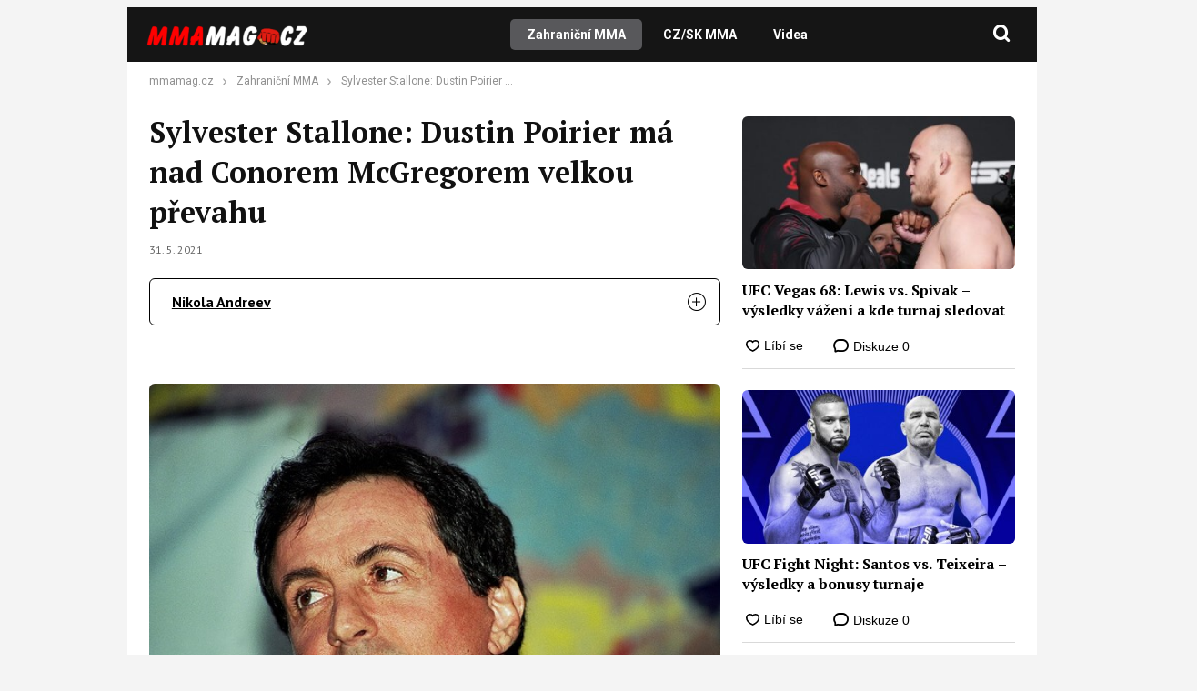

--- FILE ---
content_type: text/html; charset=UTF-8
request_url: https://www.mmamag.cz/sylvester-stallone-dustin-poirier-ma-nad-conorem-mcgregorem-velkou-prevahu/
body_size: 60739
content:
<!DOCTYPE html>
<html lang="cs">
<head>
    <meta charset="UTF-8">
    <link rel="profile" href="https://gmpg.org/xfn/11">
    <meta name="viewport" content="width=device-width, initial-scale=1" />
    <!--<link rel="shortcut icon" href="/assets/img/favicon.png?v3" />-->
    <link rel="preconnect" href="https://fonts.googleapis.com" />
    <link rel="preconnect" href="https://fonts.gstatic.com" crossorigin />
    

<link rel="stylesheet" type="text/css" href="https://www.mmamag.cz/wp-content/themes/webmagazin/src/adbz/onetrust.css">




<style>
  @font-face {
  font-family: 'webmagazin';
  src:  url('https://www.mmamag.cz/wp-content/themes/webmagazin/src/adbz/fonts/webmagazin.eot?wtv20q4');
  src:  url('https://www.mmamag.cz/wp-content/themes/webmagazin/src/adbz/fonts/webmagazin.eot?wtv20q4#iefix') format('embedded-opentype'),
    url('https://www.mmamag.cz/wp-content/themes/webmagazin/src/adbz/fonts/webmagazin.woff?wtv20q4') format('woff'),
    url('https://www.mmamag.cz/wp-content/themes/webmagazin/src/adbz/fonts/webmagazin.ttf?wtv20q4') format('truetype'),
    url('https://www.mmamag.cz/wp-content/themes/webmagazin/src/adbz/fonts/webmagazin.svg?wtv20q4#webmagazin') format('svg');
  font-weight: normal;
  font-style: normal;
  font-display: block;
}

[class^="icon-"], [class*=" icon-"] {
  /* use !important to prevent issues with browser extensions that change fonts */
  font-family: 'webmagazin' !important;
  speak: never;
  font-style: normal;
  font-weight: normal;
  font-variant: normal;
  text-transform: none;
  line-height: 1;
  color: #8e7652;

  /* Better Font Rendering =========== */
  -webkit-font-smoothing: antialiased;
  -moz-osx-font-smoothing: grayscale;
}

.icon-link-external:before {
  content: "\e925";
}

.icon-search{
  color: white;
  font-size: 25px;
  font-weight: 700;
}

.home-columns .icon-arrow{
  display: none;
  color: black;
  font-size: 15px;
  font-weight: 700;
  margin-left: 5px;
}

.icon-search-new:before {
  content: "\e924";
}

.icon-burger-menu:before {
  content: "\e923";
}

.icon-rss-circle{
  font-size: 1.3rem;
  color: white;
}

.icon-info2:before {
  content: "\e922";
}
.icon-minus:before {
  content: "\e91f";
}
.icon-plus:before {
  content: "\e920";
}
.icon-inst:before {
  content: "\e921";
}
.icon-linkedin2:before {
  content: "\e91e";
}
.icon-tag:before {
  content: "\e916";
}
.icon-home:before {
  content: "\e917";
}
.icon-mail1:before {
  content: "\e918";
}
.icon-phone:before {
  content: "\e91d";
}
.icon-facebook:before {
  content: "\e915";
}
.icon-telegram:before {
  content: "\e919";
}
.icon-xshare:before {
  content: "\e91a";
}
.icon-fbmessenger:before {
  content: "\e91b";
}
.icon-whatsapp:before {
  content: "\e91c";
}
.icon-comments:before {
  content: "\e914";
}
.icon-rss-circle:before {
  content: "\e913";
}
.icon-layers:before {
  content: "\e90e";
}
.icon-info:before {
  content: "\e911";
}
.icon-menu:before {
  content: "\e90f";
}
.icon-close:before {
  content: "\e910";
}
.icon-search:before {
  content: "\e912";
}
.icon-mail:before {
  content: "\e90b";
}
.icon-email-1:before {
  content: "\e90c";
}
.icon-arrow:before {
  content: "\e90d";
}
.icon-facebook-app-symbol:before {
  content: "\e902";
}
.icon-twitter-circle:before {
  content: "\e906";
}
.icon-facebook-circle:before {
  content: "\e907";
}
.icon-linkedin:before {
  content: "\e900";
}
.icon-linkedin-circle:before {
  content: "\e901";
}
.icon-twitter:before {
  content: "\e903";
}
.icon-twitter-rounded:before {
  content: "\e904";
}
.icon-x:before {
  content: "\e905";
}
.icon-email:before {
  content: "\e908";
}
.icon-share:before {
  content: "\e909";
}
.icon-comment:before {
  content: "\e90a";
}

@keyframes fadeInUp {
		0% {
			transform: translateY(100%);
			opacity: 0;
		}
		100% {
			transform: translateY(0%);
			opacity: 1;
			}
		}

		#didomi-notice {
		animation: 0.7s fadeInUp;
	}	
</style>


<style>
    </style>


    <script>
        var sznSkyAd;

        function setSznSky(sznSkyAdArg) {
            sznSkyAd = sznSkyAdArg;
        }
    </script>

    <meta name="szn:permalink" content="https://www.mmamag.cz/sylvester-stallone-dustin-poirier-ma-nad-conorem-mcgregorem-velkou-prevahu/"/>
    <meta name="szn:hp-expire"
          content="1970-01-15T00:00:00Z"/>
    <meta name="szn:is-family-friendly" content="true"/>
        <meta name="szn:section" content="bojové sporty,conor mcgregor,dustin poirier,sylvester stallone,ufc"/>

            <meta name="szn:image" content="https://www.mmamag.cz/wp-content/uploads/2021/05/Sylvester-Stallone.jpg" data-description=""/>
    
<script src="https://ssp.imedia.cz/static/js/ssp.js" async></script>
    
<!-- Optimalizace pro vyhledávače podle Rank Math PRO - https://rankmath.com/ -->
<title>Sylvester Stallone: Dustin Poirier má nad Conorem McGregorem velkou převahu | MMAMAG.cz</title>
<meta name="description" content="Hlavní hrdina filmové série &quot;Rocky&quot; vyjádřil svůj názor, týkající se završení trilogie mezi Dustinem Poirierem a Conorem McGregorem. Třetí vzájemný zápas obou bojovníků se uskuteční v červenci na turnaji UFC 264."/>
<meta name="robots" content="follow, index, max-snippet:-1, max-video-preview:-1, max-image-preview:large"/>
<link rel="canonical" href="https://www.mmamag.cz/sylvester-stallone-dustin-poirier-ma-nad-conorem-mcgregorem-velkou-prevahu/" />
<meta property="og:locale" content="cs_CZ" />
<meta property="og:type" content="article" />
<meta property="og:title" content="Sylvester Stallone: Dustin Poirier má nad Conorem McGregorem velkou převahu | MMAMAG.cz" />
<meta property="og:description" content="Hlavní hrdina filmové série &quot;Rocky&quot; vyjádřil svůj názor, týkající se završení trilogie mezi Dustinem Poirierem a Conorem McGregorem. Třetí vzájemný zápas obou bojovníků se uskuteční v červenci na turnaji UFC 264." />
<meta property="og:url" content="https://www.mmamag.cz/sylvester-stallone-dustin-poirier-ma-nad-conorem-mcgregorem-velkou-prevahu/" />
<meta property="og:site_name" content="MMAmag.cz" />
<meta property="article:tag" content="Bojové sporty" />
<meta property="article:tag" content="Conor McGregor" />
<meta property="article:tag" content="Dustin Poirier" />
<meta property="article:tag" content="Sylvester Stallone" />
<meta property="article:tag" content="UFC" />
<meta property="article:section" content="Zahraniční MMA" />
<meta property="og:updated_time" content="2021-05-31T19:10:13+02:00" />
<meta property="og:image" content="https://www.mmamag.cz/wp-content/uploads/2021/05/Sylvester-Stallone.jpg" />
<meta property="og:image:secure_url" content="https://www.mmamag.cz/wp-content/uploads/2021/05/Sylvester-Stallone.jpg" />
<meta property="og:image:width" content="559" />
<meta property="og:image:height" content="400" />
<meta property="og:image:alt" content="Sylvester Stallone" />
<meta property="og:image:type" content="image/jpeg" />
<meta property="article:published_time" content="2021-05-31T08:18:42+02:00" />
<meta property="article:modified_time" content="2021-05-31T19:10:13+02:00" />
<meta name="twitter:card" content="summary_large_image" />
<meta name="twitter:title" content="Sylvester Stallone: Dustin Poirier má nad Conorem McGregorem velkou převahu | MMAMAG.cz" />
<meta name="twitter:description" content="Hlavní hrdina filmové série &quot;Rocky&quot; vyjádřil svůj názor, týkající se završení trilogie mezi Dustinem Poirierem a Conorem McGregorem. Třetí vzájemný zápas obou bojovníků se uskuteční v červenci na turnaji UFC 264." />
<meta name="twitter:creator" content="@MMAMAG3" />
<meta name="twitter:image" content="https://www.mmamag.cz/wp-content/uploads/2021/05/Sylvester-Stallone.jpg" />
<script type="application/ld+json" class="rank-math-schema-pro">{"@context":"https://schema.org","@graph":[{"@type":"Organization","@id":"https://www.mmamag.cz/#organization","name":"MMAmag.cz","url":"https://mmamag.cz","logo":{"@type":"ImageObject","@id":"https://www.mmamag.cz/#logo","url":"https://www.mmamag.cz/wp-content/uploads/2025/04/cropped-favicon-1.png","contentUrl":"https://www.mmamag.cz/wp-content/uploads/2025/04/cropped-favicon-1.png","caption":"MMAmag.cz","inLanguage":"cs","width":"512","height":"512"}},{"@type":"WebSite","@id":"https://www.mmamag.cz/#website","url":"https://www.mmamag.cz","name":"MMAmag.cz","alternateName":"MMAmag","publisher":{"@id":"https://www.mmamag.cz/#organization"},"inLanguage":"cs"},{"@type":"ImageObject","@id":"https://www.mmamag.cz/wp-content/uploads/2021/05/Sylvester-Stallone.jpg","url":"https://www.mmamag.cz/wp-content/uploads/2021/05/Sylvester-Stallone.jpg","width":"559","height":"400","inLanguage":"cs"},{"@type":"WebPage","@id":"https://www.mmamag.cz/sylvester-stallone-dustin-poirier-ma-nad-conorem-mcgregorem-velkou-prevahu/#webpage","url":"https://www.mmamag.cz/sylvester-stallone-dustin-poirier-ma-nad-conorem-mcgregorem-velkou-prevahu/","name":"Sylvester Stallone: Dustin Poirier m\u00e1 nad Conorem McGregorem velkou p\u0159evahu | MMAMAG.cz","datePublished":"2021-05-31T08:18:42+02:00","dateModified":"2021-05-31T19:10:13+02:00","isPartOf":{"@id":"https://www.mmamag.cz/#website"},"primaryImageOfPage":{"@id":"https://www.mmamag.cz/wp-content/uploads/2021/05/Sylvester-Stallone.jpg"},"inLanguage":"cs"},{"@type":"Person","@id":"https://www.mmamag.cz/author/nikola-andreev/","name":"Nikola Andreev","description":"Nikola Andreev se narodil v roce 1974 a od mali\u010dka se v\u011bnoval \u0159ecko-\u0159\u00edmsk\u00e9mu z\u00e1pasu.","url":"https://www.mmamag.cz/author/nikola-andreev/","image":{"@type":"ImageObject","@id":"https://secure.gravatar.com/avatar/078918d32ba5e423b90cc09fddf2211f?s=96&amp;d=mm&amp;r=g","url":"https://secure.gravatar.com/avatar/078918d32ba5e423b90cc09fddf2211f?s=96&amp;d=mm&amp;r=g","caption":"Nikola Andreev","inLanguage":"cs"},"sameAs":["https://mmamag.cz","https://twitter.com/https://twitter.com/MMAMAG3","https://twitter.com/MMAMAG3"],"worksFor":{"@id":"https://www.mmamag.cz/#organization"}},{"@type":"NewsArticle","headline":"Sylvester Stallone: Dustin Poirier m\u00e1 nad Conorem McGregorem velkou p\u0159evahu | MMAMAG.cz","keywords":"Sylvester Stallone","datePublished":"2021-05-31T08:18:42+02:00","dateModified":"2021-05-31T19:10:13+02:00","author":{"@id":"https://www.mmamag.cz/author/nikola-andreev/","name":"Nikola Andreev"},"publisher":{"@id":"https://www.mmamag.cz/#organization"},"description":"Hlavn\u00ed hrdina filmov\u00e9 s\u00e9rie &quot;Rocky&quot; vyj\u00e1d\u0159il sv\u016fj n\u00e1zor, t\u00fdkaj\u00edc\u00ed se zavr\u0161en\u00ed trilogie mezi Dustinem Poirierem a Conorem McGregorem. T\u0159et\u00ed vz\u00e1jemn\u00fd z\u00e1pas obou bojovn\u00edk\u016f se uskute\u010dn\u00ed v \u010dervenci na turnaji UFC 264.","name":"Sylvester Stallone: Dustin Poirier m\u00e1 nad Conorem McGregorem velkou p\u0159evahu | MMAMAG.cz","@id":"https://www.mmamag.cz/sylvester-stallone-dustin-poirier-ma-nad-conorem-mcgregorem-velkou-prevahu/#richSnippet","isPartOf":{"@id":"https://www.mmamag.cz/sylvester-stallone-dustin-poirier-ma-nad-conorem-mcgregorem-velkou-prevahu/#webpage"},"image":{"@id":"https://www.mmamag.cz/wp-content/uploads/2021/05/Sylvester-Stallone.jpg"},"inLanguage":"cs","mainEntityOfPage":{"@id":"https://www.mmamag.cz/sylvester-stallone-dustin-poirier-ma-nad-conorem-mcgregorem-velkou-prevahu/#webpage"}}]}</script>
<!-- /Rank Math WordPress SEO plugin -->

<link rel='dns-prefetch' href='//d21-a.sdn.cz' />
<script type="text/javascript">
/* <![CDATA[ */
window._wpemojiSettings = {"baseUrl":"https:\/\/s.w.org\/images\/core\/emoji\/15.0.3\/72x72\/","ext":".png","svgUrl":"https:\/\/s.w.org\/images\/core\/emoji\/15.0.3\/svg\/","svgExt":".svg","source":{"concatemoji":"https:\/\/www.mmamag.cz\/wp-includes\/js\/wp-emoji-release.min.js?ver=6.6.4"}};
/*! This file is auto-generated */
!function(i,n){var o,s,e;function c(e){try{var t={supportTests:e,timestamp:(new Date).valueOf()};sessionStorage.setItem(o,JSON.stringify(t))}catch(e){}}function p(e,t,n){e.clearRect(0,0,e.canvas.width,e.canvas.height),e.fillText(t,0,0);var t=new Uint32Array(e.getImageData(0,0,e.canvas.width,e.canvas.height).data),r=(e.clearRect(0,0,e.canvas.width,e.canvas.height),e.fillText(n,0,0),new Uint32Array(e.getImageData(0,0,e.canvas.width,e.canvas.height).data));return t.every(function(e,t){return e===r[t]})}function u(e,t,n){switch(t){case"flag":return n(e,"\ud83c\udff3\ufe0f\u200d\u26a7\ufe0f","\ud83c\udff3\ufe0f\u200b\u26a7\ufe0f")?!1:!n(e,"\ud83c\uddfa\ud83c\uddf3","\ud83c\uddfa\u200b\ud83c\uddf3")&&!n(e,"\ud83c\udff4\udb40\udc67\udb40\udc62\udb40\udc65\udb40\udc6e\udb40\udc67\udb40\udc7f","\ud83c\udff4\u200b\udb40\udc67\u200b\udb40\udc62\u200b\udb40\udc65\u200b\udb40\udc6e\u200b\udb40\udc67\u200b\udb40\udc7f");case"emoji":return!n(e,"\ud83d\udc26\u200d\u2b1b","\ud83d\udc26\u200b\u2b1b")}return!1}function f(e,t,n){var r="undefined"!=typeof WorkerGlobalScope&&self instanceof WorkerGlobalScope?new OffscreenCanvas(300,150):i.createElement("canvas"),a=r.getContext("2d",{willReadFrequently:!0}),o=(a.textBaseline="top",a.font="600 32px Arial",{});return e.forEach(function(e){o[e]=t(a,e,n)}),o}function t(e){var t=i.createElement("script");t.src=e,t.defer=!0,i.head.appendChild(t)}"undefined"!=typeof Promise&&(o="wpEmojiSettingsSupports",s=["flag","emoji"],n.supports={everything:!0,everythingExceptFlag:!0},e=new Promise(function(e){i.addEventListener("DOMContentLoaded",e,{once:!0})}),new Promise(function(t){var n=function(){try{var e=JSON.parse(sessionStorage.getItem(o));if("object"==typeof e&&"number"==typeof e.timestamp&&(new Date).valueOf()<e.timestamp+604800&&"object"==typeof e.supportTests)return e.supportTests}catch(e){}return null}();if(!n){if("undefined"!=typeof Worker&&"undefined"!=typeof OffscreenCanvas&&"undefined"!=typeof URL&&URL.createObjectURL&&"undefined"!=typeof Blob)try{var e="postMessage("+f.toString()+"("+[JSON.stringify(s),u.toString(),p.toString()].join(",")+"));",r=new Blob([e],{type:"text/javascript"}),a=new Worker(URL.createObjectURL(r),{name:"wpTestEmojiSupports"});return void(a.onmessage=function(e){c(n=e.data),a.terminate(),t(n)})}catch(e){}c(n=f(s,u,p))}t(n)}).then(function(e){for(var t in e)n.supports[t]=e[t],n.supports.everything=n.supports.everything&&n.supports[t],"flag"!==t&&(n.supports.everythingExceptFlag=n.supports.everythingExceptFlag&&n.supports[t]);n.supports.everythingExceptFlag=n.supports.everythingExceptFlag&&!n.supports.flag,n.DOMReady=!1,n.readyCallback=function(){n.DOMReady=!0}}).then(function(){return e}).then(function(){var e;n.supports.everything||(n.readyCallback(),(e=n.source||{}).concatemoji?t(e.concatemoji):e.wpemoji&&e.twemoji&&(t(e.twemoji),t(e.wpemoji)))}))}((window,document),window._wpemojiSettings);
/* ]]> */
</script>
<style id='wp-emoji-styles-inline-css' type='text/css'>

	img.wp-smiley, img.emoji {
		display: inline !important;
		border: none !important;
		box-shadow: none !important;
		height: 1em !important;
		width: 1em !important;
		margin: 0 0.07em !important;
		vertical-align: -0.1em !important;
		background: none !important;
		padding: 0 !important;
	}
</style>
<link rel='stylesheet' id='wp-block-library-css' href='https://www.mmamag.cz/wp-includes/css/dist/block-library/style.min.css?ver=6.6.4' type='text/css' media='all' />
<style id='rank-math-toc-block-style-inline-css' type='text/css'>
.wp-block-rank-math-toc-block nav ol{counter-reset:item}.wp-block-rank-math-toc-block nav ol li{display:block}.wp-block-rank-math-toc-block nav ol li:before{content:counters(item, ".") ". ";counter-increment:item}

</style>
<style id='rank-math-rich-snippet-style-inline-css' type='text/css'>
/*!
* Plugin:  Rank Math
* URL: https://rankmath.com/wordpress/plugin/seo-suite/
* Name:  rank-math-review-snippet.css
*/@-webkit-keyframes spin{0%{-webkit-transform:rotate(0deg)}100%{-webkit-transform:rotate(-360deg)}}@keyframes spin{0%{-webkit-transform:rotate(0deg)}100%{-webkit-transform:rotate(-360deg)}}@keyframes bounce{from{-webkit-transform:translateY(0px);transform:translateY(0px)}to{-webkit-transform:translateY(-5px);transform:translateY(-5px)}}@-webkit-keyframes bounce{from{-webkit-transform:translateY(0px);transform:translateY(0px)}to{-webkit-transform:translateY(-5px);transform:translateY(-5px)}}@-webkit-keyframes loading{0%{background-size:20% 50% ,20% 50% ,20% 50%}20%{background-size:20% 20% ,20% 50% ,20% 50%}40%{background-size:20% 100%,20% 20% ,20% 50%}60%{background-size:20% 50% ,20% 100%,20% 20%}80%{background-size:20% 50% ,20% 50% ,20% 100%}100%{background-size:20% 50% ,20% 50% ,20% 50%}}@keyframes loading{0%{background-size:20% 50% ,20% 50% ,20% 50%}20%{background-size:20% 20% ,20% 50% ,20% 50%}40%{background-size:20% 100%,20% 20% ,20% 50%}60%{background-size:20% 50% ,20% 100%,20% 20%}80%{background-size:20% 50% ,20% 50% ,20% 100%}100%{background-size:20% 50% ,20% 50% ,20% 50%}}:root{--rankmath-wp-adminbar-height: 0}#rank-math-rich-snippet-wrapper{overflow:hidden}#rank-math-rich-snippet-wrapper h5.rank-math-title{display:block;font-size:18px;line-height:1.4}#rank-math-rich-snippet-wrapper .rank-math-review-image{float:right;max-width:40%;margin-left:15px}#rank-math-rich-snippet-wrapper .rank-math-review-data{margin-bottom:15px}#rank-math-rich-snippet-wrapper .rank-math-total-wrapper{width:100%;padding:0 0 20px 0;float:left;clear:both;position:relative;-webkit-box-sizing:border-box;box-sizing:border-box}#rank-math-rich-snippet-wrapper .rank-math-total-wrapper .rank-math-total{border:0;display:block;margin:0;width:auto;float:left;text-align:left;padding:0;font-size:24px;line-height:1;font-weight:700;-webkit-box-sizing:border-box;box-sizing:border-box;overflow:hidden}#rank-math-rich-snippet-wrapper .rank-math-total-wrapper .rank-math-review-star{float:left;margin-left:15px;margin-top:5px;position:relative;z-index:99;line-height:1}#rank-math-rich-snippet-wrapper .rank-math-total-wrapper .rank-math-review-star .rank-math-review-result-wrapper{display:inline-block;white-space:nowrap;position:relative;color:#e7e7e7}#rank-math-rich-snippet-wrapper .rank-math-total-wrapper .rank-math-review-star .rank-math-review-result-wrapper .rank-math-review-result{position:absolute;top:0;left:0;overflow:hidden;white-space:nowrap;color:#ffbe01}#rank-math-rich-snippet-wrapper .rank-math-total-wrapper .rank-math-review-star .rank-math-review-result-wrapper i{font-size:18px;-webkit-text-stroke-width:1px;font-style:normal;padding:0 2px;line-height:inherit}#rank-math-rich-snippet-wrapper .rank-math-total-wrapper .rank-math-review-star .rank-math-review-result-wrapper i:before{content:"\2605"}body.rtl #rank-math-rich-snippet-wrapper .rank-math-review-image{float:left;margin-left:0;margin-right:15px}body.rtl #rank-math-rich-snippet-wrapper .rank-math-total-wrapper .rank-math-total{float:right}body.rtl #rank-math-rich-snippet-wrapper .rank-math-total-wrapper .rank-math-review-star{float:right;margin-left:0;margin-right:15px}body.rtl #rank-math-rich-snippet-wrapper .rank-math-total-wrapper .rank-math-review-star .rank-math-review-result{left:auto;right:0}@media screen and (max-width: 480px){#rank-math-rich-snippet-wrapper .rank-math-review-image{display:block;max-width:100%;width:100%;text-align:center;margin-right:0}#rank-math-rich-snippet-wrapper .rank-math-review-data{clear:both}}.clear{clear:both}

</style>
<style id='classic-theme-styles-inline-css' type='text/css'>
/*! This file is auto-generated */
.wp-block-button__link{color:#fff;background-color:#32373c;border-radius:9999px;box-shadow:none;text-decoration:none;padding:calc(.667em + 2px) calc(1.333em + 2px);font-size:1.125em}.wp-block-file__button{background:#32373c;color:#fff;text-decoration:none}
</style>
<style id='global-styles-inline-css' type='text/css'>
:root{--wp--preset--aspect-ratio--square: 1;--wp--preset--aspect-ratio--4-3: 4/3;--wp--preset--aspect-ratio--3-4: 3/4;--wp--preset--aspect-ratio--3-2: 3/2;--wp--preset--aspect-ratio--2-3: 2/3;--wp--preset--aspect-ratio--16-9: 16/9;--wp--preset--aspect-ratio--9-16: 9/16;--wp--preset--color--black: #000000;--wp--preset--color--cyan-bluish-gray: #abb8c3;--wp--preset--color--white: #ffffff;--wp--preset--color--pale-pink: #f78da7;--wp--preset--color--vivid-red: #cf2e2e;--wp--preset--color--luminous-vivid-orange: #ff6900;--wp--preset--color--luminous-vivid-amber: #fcb900;--wp--preset--color--light-green-cyan: #7bdcb5;--wp--preset--color--vivid-green-cyan: #00d084;--wp--preset--color--pale-cyan-blue: #8ed1fc;--wp--preset--color--vivid-cyan-blue: #0693e3;--wp--preset--color--vivid-purple: #9b51e0;--wp--preset--gradient--vivid-cyan-blue-to-vivid-purple: linear-gradient(135deg,rgba(6,147,227,1) 0%,rgb(155,81,224) 100%);--wp--preset--gradient--light-green-cyan-to-vivid-green-cyan: linear-gradient(135deg,rgb(122,220,180) 0%,rgb(0,208,130) 100%);--wp--preset--gradient--luminous-vivid-amber-to-luminous-vivid-orange: linear-gradient(135deg,rgba(252,185,0,1) 0%,rgba(255,105,0,1) 100%);--wp--preset--gradient--luminous-vivid-orange-to-vivid-red: linear-gradient(135deg,rgba(255,105,0,1) 0%,rgb(207,46,46) 100%);--wp--preset--gradient--very-light-gray-to-cyan-bluish-gray: linear-gradient(135deg,rgb(238,238,238) 0%,rgb(169,184,195) 100%);--wp--preset--gradient--cool-to-warm-spectrum: linear-gradient(135deg,rgb(74,234,220) 0%,rgb(151,120,209) 20%,rgb(207,42,186) 40%,rgb(238,44,130) 60%,rgb(251,105,98) 80%,rgb(254,248,76) 100%);--wp--preset--gradient--blush-light-purple: linear-gradient(135deg,rgb(255,206,236) 0%,rgb(152,150,240) 100%);--wp--preset--gradient--blush-bordeaux: linear-gradient(135deg,rgb(254,205,165) 0%,rgb(254,45,45) 50%,rgb(107,0,62) 100%);--wp--preset--gradient--luminous-dusk: linear-gradient(135deg,rgb(255,203,112) 0%,rgb(199,81,192) 50%,rgb(65,88,208) 100%);--wp--preset--gradient--pale-ocean: linear-gradient(135deg,rgb(255,245,203) 0%,rgb(182,227,212) 50%,rgb(51,167,181) 100%);--wp--preset--gradient--electric-grass: linear-gradient(135deg,rgb(202,248,128) 0%,rgb(113,206,126) 100%);--wp--preset--gradient--midnight: linear-gradient(135deg,rgb(2,3,129) 0%,rgb(40,116,252) 100%);--wp--preset--font-size--small: 13px;--wp--preset--font-size--medium: 20px;--wp--preset--font-size--large: 36px;--wp--preset--font-size--x-large: 42px;--wp--preset--spacing--20: 0.44rem;--wp--preset--spacing--30: 0.67rem;--wp--preset--spacing--40: 1rem;--wp--preset--spacing--50: 1.5rem;--wp--preset--spacing--60: 2.25rem;--wp--preset--spacing--70: 3.38rem;--wp--preset--spacing--80: 5.06rem;--wp--preset--shadow--natural: 6px 6px 9px rgba(0, 0, 0, 0.2);--wp--preset--shadow--deep: 12px 12px 50px rgba(0, 0, 0, 0.4);--wp--preset--shadow--sharp: 6px 6px 0px rgba(0, 0, 0, 0.2);--wp--preset--shadow--outlined: 6px 6px 0px -3px rgba(255, 255, 255, 1), 6px 6px rgba(0, 0, 0, 1);--wp--preset--shadow--crisp: 6px 6px 0px rgba(0, 0, 0, 1);}:where(.is-layout-flex){gap: 0.5em;}:where(.is-layout-grid){gap: 0.5em;}body .is-layout-flex{display: flex;}.is-layout-flex{flex-wrap: wrap;align-items: center;}.is-layout-flex > :is(*, div){margin: 0;}body .is-layout-grid{display: grid;}.is-layout-grid > :is(*, div){margin: 0;}:where(.wp-block-columns.is-layout-flex){gap: 2em;}:where(.wp-block-columns.is-layout-grid){gap: 2em;}:where(.wp-block-post-template.is-layout-flex){gap: 1.25em;}:where(.wp-block-post-template.is-layout-grid){gap: 1.25em;}.has-black-color{color: var(--wp--preset--color--black) !important;}.has-cyan-bluish-gray-color{color: var(--wp--preset--color--cyan-bluish-gray) !important;}.has-white-color{color: var(--wp--preset--color--white) !important;}.has-pale-pink-color{color: var(--wp--preset--color--pale-pink) !important;}.has-vivid-red-color{color: var(--wp--preset--color--vivid-red) !important;}.has-luminous-vivid-orange-color{color: var(--wp--preset--color--luminous-vivid-orange) !important;}.has-luminous-vivid-amber-color{color: var(--wp--preset--color--luminous-vivid-amber) !important;}.has-light-green-cyan-color{color: var(--wp--preset--color--light-green-cyan) !important;}.has-vivid-green-cyan-color{color: var(--wp--preset--color--vivid-green-cyan) !important;}.has-pale-cyan-blue-color{color: var(--wp--preset--color--pale-cyan-blue) !important;}.has-vivid-cyan-blue-color{color: var(--wp--preset--color--vivid-cyan-blue) !important;}.has-vivid-purple-color{color: var(--wp--preset--color--vivid-purple) !important;}.has-black-background-color{background-color: var(--wp--preset--color--black) !important;}.has-cyan-bluish-gray-background-color{background-color: var(--wp--preset--color--cyan-bluish-gray) !important;}.has-white-background-color{background-color: var(--wp--preset--color--white) !important;}.has-pale-pink-background-color{background-color: var(--wp--preset--color--pale-pink) !important;}.has-vivid-red-background-color{background-color: var(--wp--preset--color--vivid-red) !important;}.has-luminous-vivid-orange-background-color{background-color: var(--wp--preset--color--luminous-vivid-orange) !important;}.has-luminous-vivid-amber-background-color{background-color: var(--wp--preset--color--luminous-vivid-amber) !important;}.has-light-green-cyan-background-color{background-color: var(--wp--preset--color--light-green-cyan) !important;}.has-vivid-green-cyan-background-color{background-color: var(--wp--preset--color--vivid-green-cyan) !important;}.has-pale-cyan-blue-background-color{background-color: var(--wp--preset--color--pale-cyan-blue) !important;}.has-vivid-cyan-blue-background-color{background-color: var(--wp--preset--color--vivid-cyan-blue) !important;}.has-vivid-purple-background-color{background-color: var(--wp--preset--color--vivid-purple) !important;}.has-black-border-color{border-color: var(--wp--preset--color--black) !important;}.has-cyan-bluish-gray-border-color{border-color: var(--wp--preset--color--cyan-bluish-gray) !important;}.has-white-border-color{border-color: var(--wp--preset--color--white) !important;}.has-pale-pink-border-color{border-color: var(--wp--preset--color--pale-pink) !important;}.has-vivid-red-border-color{border-color: var(--wp--preset--color--vivid-red) !important;}.has-luminous-vivid-orange-border-color{border-color: var(--wp--preset--color--luminous-vivid-orange) !important;}.has-luminous-vivid-amber-border-color{border-color: var(--wp--preset--color--luminous-vivid-amber) !important;}.has-light-green-cyan-border-color{border-color: var(--wp--preset--color--light-green-cyan) !important;}.has-vivid-green-cyan-border-color{border-color: var(--wp--preset--color--vivid-green-cyan) !important;}.has-pale-cyan-blue-border-color{border-color: var(--wp--preset--color--pale-cyan-blue) !important;}.has-vivid-cyan-blue-border-color{border-color: var(--wp--preset--color--vivid-cyan-blue) !important;}.has-vivid-purple-border-color{border-color: var(--wp--preset--color--vivid-purple) !important;}.has-vivid-cyan-blue-to-vivid-purple-gradient-background{background: var(--wp--preset--gradient--vivid-cyan-blue-to-vivid-purple) !important;}.has-light-green-cyan-to-vivid-green-cyan-gradient-background{background: var(--wp--preset--gradient--light-green-cyan-to-vivid-green-cyan) !important;}.has-luminous-vivid-amber-to-luminous-vivid-orange-gradient-background{background: var(--wp--preset--gradient--luminous-vivid-amber-to-luminous-vivid-orange) !important;}.has-luminous-vivid-orange-to-vivid-red-gradient-background{background: var(--wp--preset--gradient--luminous-vivid-orange-to-vivid-red) !important;}.has-very-light-gray-to-cyan-bluish-gray-gradient-background{background: var(--wp--preset--gradient--very-light-gray-to-cyan-bluish-gray) !important;}.has-cool-to-warm-spectrum-gradient-background{background: var(--wp--preset--gradient--cool-to-warm-spectrum) !important;}.has-blush-light-purple-gradient-background{background: var(--wp--preset--gradient--blush-light-purple) !important;}.has-blush-bordeaux-gradient-background{background: var(--wp--preset--gradient--blush-bordeaux) !important;}.has-luminous-dusk-gradient-background{background: var(--wp--preset--gradient--luminous-dusk) !important;}.has-pale-ocean-gradient-background{background: var(--wp--preset--gradient--pale-ocean) !important;}.has-electric-grass-gradient-background{background: var(--wp--preset--gradient--electric-grass) !important;}.has-midnight-gradient-background{background: var(--wp--preset--gradient--midnight) !important;}.has-small-font-size{font-size: var(--wp--preset--font-size--small) !important;}.has-medium-font-size{font-size: var(--wp--preset--font-size--medium) !important;}.has-large-font-size{font-size: var(--wp--preset--font-size--large) !important;}.has-x-large-font-size{font-size: var(--wp--preset--font-size--x-large) !important;}
:where(.wp-block-post-template.is-layout-flex){gap: 1.25em;}:where(.wp-block-post-template.is-layout-grid){gap: 1.25em;}
:where(.wp-block-columns.is-layout-flex){gap: 2em;}:where(.wp-block-columns.is-layout-grid){gap: 2em;}
:root :where(.wp-block-pullquote){font-size: 1.5em;line-height: 1.6;}
</style>
<link rel='stylesheet' id='abc-discover-tracking-css' href='https://www.mmamag.cz/wp-content/plugins/abc-discover-tracking/public/assets/css/abc-discover-tracking-public.css?ver=1750261818' type='text/css' media='all' />
<link rel='stylesheet' id='webmagazin-helpers-css' href='https://www.mmamag.cz/wp-content/themes/webmagazin/assets/css/helpers.css?ver=1734164759' type='text/css' media='all' />
<link rel='stylesheet' id='webmagazin-reset-css' href='https://www.mmamag.cz/wp-content/themes/webmagazin/assets/css/reset.css?ver=1734164759' type='text/css' media='all' />
<link rel='stylesheet' id='webmagazin-style-css' href='https://www.mmamag.cz/wp-content/themes/webmagazin/style.css?ver=1732863730' type='text/css' media='all' />
<link rel='stylesheet' id='webmagazin-global-css' href='https://www.mmamag.cz/wp-content/themes/webmagazin/assets/css/global.css?ver=1734164759' type='text/css' media='all' />
<link rel='stylesheet' id='webmagazin-lightbox-gallery-css' href='https://www.mmamag.cz/wp-content/themes/webmagazin/assets/css/components/lightbox-gallery.css?ver=1734164759' type='text/css' media='all' />
<link rel='stylesheet' id='webmagazin-flags-css' href='https://www.mmamag.cz/wp-content/themes/webmagazin/assets/css/components/flags.css?ver=1734164759' type='text/css' media='all' />
<link rel='stylesheet' id='webmagazin-ads-css' href='https://www.mmamag.cz/wp-content/themes/webmagazin/assets/css/components/ads.css?ver=1734164759' type='text/css' media='all' />
<link rel='stylesheet' id='webmagazin-editor-style-css' href='https://www.mmamag.cz/wp-content/themes/webmagazin/assets/css/editor-style.css?ver=1734534709' type='text/css' media='all' />
<link rel='stylesheet' id='webmagazin-newsletter-css' href='https://www.mmamag.cz/wp-content/themes/webmagazin/assets/css/components/newsletter.css?ver=1734164760' type='text/css' media='all' />
<link rel='stylesheet' id='webmagazin-sidebar-css' href='https://www.mmamag.cz/wp-content/themes/webmagazin/assets/css/sidebar.css?ver=1734164759' type='text/css' media='all' />
<link rel='stylesheet' id='webmagazin-home-css' href='https://www.mmamag.cz/wp-content/themes/webmagazin/assets/css/pages/home.css?ver=1734164760' type='text/css' media='all' />
<link rel='stylesheet' id='webmagazin-single-post-css' href='https://www.mmamag.cz/wp-content/themes/webmagazin/assets/css/pages/single-post.css?ver=1734164760' type='text/css' media='all' />
<link rel='stylesheet' id='webmagazin-listing-horizontal-css' href='https://www.mmamag.cz/wp-content/themes/webmagazin/assets/css/components/listing-horizontal.css?ver=1734164759' type='text/css' media='all' />
<link rel='stylesheet' id='palette-base-css' href='https://www.mmamag.cz/wp-content/themes/mmamag/assets/css/palette-base.css?ver=1.0.22' type='text/css' media='all' />
<link rel='stylesheet' id='global-child-css' href='https://www.mmamag.cz/wp-content/themes/mmamag/assets/css/global-child.css?ver=1.0.22' type='text/css' media='all' />
<link rel='stylesheet' id='style-css' href='https://www.mmamag.cz/wp-content/themes/mmamag/style.css?ver=1.0.22' type='text/css' media='all' />
<link rel='stylesheet' id='abcmedia-abc-g-blocks-css' href='https://www.mmamag.cz/wp-content/themes/webmagazin/src/adbz/blocks.css?ver=1732863737' type='text/css' media='all' />
<link rel='stylesheet' id='webmagazin-responsive-desktop-global-css' href='https://www.mmamag.cz/wp-content/themes/webmagazin/assets/css/responsive-desktop-global.css?ver=1734164758' type='text/css' media='(min-width: 1100px)' />
<link rel='stylesheet' id='webmagazin-responsive-tablet-global-css' href='https://www.mmamag.cz/wp-content/themes/webmagazin/assets/css/responsive-tablet-global.css?ver=1734164759' type='text/css' media='(max-width: 1100px)' />
<link rel='stylesheet' id='webmagazin-responsive-mobile-global-css' href='https://www.mmamag.cz/wp-content/themes/webmagazin/assets/css/responsive-mobile-global.css?ver=1734164759' type='text/css' media='(max-width: 768px)' />
<link rel='shortlink' href='https://www.mmamag.cz/?p=17067' />
<link rel="alternate" title="oEmbed (JSON)" type="application/json+oembed" href="https://www.mmamag.cz/wp-json/oembed/1.0/embed?url=https%3A%2F%2Fwww.mmamag.cz%2Fsylvester-stallone-dustin-poirier-ma-nad-conorem-mcgregorem-velkou-prevahu%2F" />
<link rel="alternate" title="oEmbed (XML)" type="text/xml+oembed" href="https://www.mmamag.cz/wp-json/oembed/1.0/embed?url=https%3A%2F%2Fwww.mmamag.cz%2Fsylvester-stallone-dustin-poirier-ma-nad-conorem-mcgregorem-velkou-prevahu%2F&#038;format=xml" />
<script async src="https://securepubads.g.doubleclick.net/tag/js/gpt.js" crossorigin="anonymous"></script>

<script>
	const paramsToSave = ['utm_source', 'utm_medium', 'utm_campaign', 'utm_term', 'utm_content'];

	const urlParams = new URLSearchParams(window.location.search);

	function setCookie(name, value, days) {
		let expires = "";
		if (days) {
			const date = new Date();
			date.setTime(date.getTime() + (days * 24 * 60 * 60 * 1000));
			expires = "; expires=" + date.toUTCString();
		}
		document.cookie = name + "=" + (value || "") + expires + "; path=/";
	}

	paramsToSave.forEach(param => {
		const value = urlParams.get(param);
		if (value) {
			setCookie(param, value, 30);
		}
	});
</script>

<!-- Google tag (gtag.js) --> <script async src="https://www.googletagmanager.com/gtag/js?id=G-BMXQL9YCTT"></script> <script> window.dataLayer = window.dataLayer || []; function gtag(){dataLayer.push(arguments);} gtag('js', new Date()); gtag('config', 'G-BMXQL9YCTT'); </script>
<script async src="https://pagead2.googlesyndication.com/pagead/js/adsbygoogle.js?client=ca-pub-7528899691063852" crossorigin="anonymous"></script>


<script type="text/javascript">
    (function(c,l,a,r,i,t,y){
        c[a]=c[a]||function(){(c[a].q=c[a].q||[]).push(arguments)};
        t=l.createElement(r);t.async=1;t.src="https://www.clarity.ms/tag/"+i;
        y=l.getElementsByTagName(r)[0];y.parentNode.insertBefore(t,y);
    })(window, document, "clarity", "script", "pfdj2ja267");
</script>
<div class='code-block code-block-34 ai-viewport-1 ai-list-block' style='margin: 8px 0; clear: both;'>

<meta class='ai-dynamic ai-list-data' cookie-list='dXRtX3NvdXJjZT13d3cuc2V6bmFtLmN6' cookie-list-type='B' data-code='PHNjcmlwdCBzcmM9Imh0dHBzOi8vMWdyLmN6L2pzL3VuaS91bmkuanM/cnI9NDMiPjwvc2NyaXB0Pgo8bGluayByZWw9InN0eWxlc2hlZXQiIGhyZWY9Imh0dHBzOi8vMWdyLmN6L2Nzcy9leHRlcm5pL3Jla2xhbWEtbWluaS5jc3M/cnI9ODgiIC8+CjxzY3JpcHQgdHlwZT0idGV4dC9qYXZhc2NyaXB0IiBzcmM9Ii8vZGVsaXZlcnkucjJiMi5jei9oYi9tYWZyYS9tYWZyYS5hZGJ6LmN6Ij48L3NjcmlwdD4KCjxzY3JpcHQ+Y29uc29sZS5sb2coIjM0IC0gTWFmcmEgSGVhZCIpPC9zY3JpcHQ+' />
</div>
        <style>
            /*body {
                background-image: url("https://www.mmamag.cz/wp-content/themes/webmagazin/assets/img/ads/single-ad.png");
                background-repeat: no-repeat;
                background-position: center 75px;
                background-size: 1980px auto;
                background-attachment: fixed;
            }

            .page-content {
                margin-top: 230px;
            }

            body.admin-bar .page-content {
                margin-top: 196px;
            }*/
        </style>
    <link rel="icon" href="https://www.mmamag.cz/wp-content/uploads/2025/04/favicon-1.png" sizes="32x32" />
<link rel="icon" href="https://www.mmamag.cz/wp-content/uploads/2025/04/favicon-1.png" sizes="192x192" />
<link rel="apple-touch-icon" href="https://www.mmamag.cz/wp-content/uploads/2025/04/favicon-1.png" />
<meta name="msapplication-TileImage" content="https://www.mmamag.cz/wp-content/uploads/2025/04/favicon-1.png" />
<style>
.ai-viewports                 {--ai: 1;}
.ai-viewport-3                { display: none !important;}
.ai-viewport-2                { display: none !important;}
.ai-viewport-1                { display: inherit !important;}
.ai-viewport-0                { display: none !important;}
@media (min-width: 768px) and (max-width: 979px) {
.ai-viewport-1                { display: none !important;}
.ai-viewport-2                { display: inherit !important;}
}
@media (max-width: 767px) {
.ai-viewport-1                { display: none !important;}
.ai-viewport-3                { display: inherit !important;}
}
.ai-rotate {position: relative;}
.ai-rotate-hidden {visibility: hidden;}
.ai-rotate-hidden-2 {position: absolute; top: 0; left: 0; width: 100%; height: 100%;}
.ai-list-data, .ai-ip-data, .ai-filter-check, .ai-fallback, .ai-list-block, .ai-list-block-ip, .ai-list-block-filter {visibility: hidden; position: absolute; width: 50%; height: 1px; top: -1000px; z-index: -9999; margin: 0px!important;}
.ai-list-data, .ai-ip-data, .ai-filter-check, .ai-fallback {min-width: 1px;}
</style>
</head>
<body data-rsssl=1 class="post-template-default single single-post postid-17067 single-format-standard td-standard-pack">

<div class='ai-dynamic ai-list-data' cookie-list='dXRtX3NvdXJjZT13d3cuc2V6bmFtLmN6' cookie-list-type='B' data-code='[base64]'></div>

<div id="fb-root"></div>
<script async defer crossorigin="anonymous" src="https://connect.facebook.net/cs_CZ/sdk.js#xfbml=1&version=v20.0&appId=489458587155483"></script>




<script>
    var sznAds = [];
    console.log('sznAds', sznAds);
</script>

<div class='ai-viewports ai-viewport-1 ai-insert-4-50423229' style='margin: 8px 0; clear: both;' data-insertion-position='prepend' data-selector='.ai-insert-4-50423229' data-insertion-no-dbg data-code='[base64]' data-block='4'></div>

<div class='code-block code-block-36 ai-viewport-1 ai-list-block' style='margin: 8px 0; clear: both;'>

<div class='ai-dynamic ai-list-data' cookie-list='dXRtX3NvdXJjZT13d3cuc2V6bmFtLmN6' cookie-list-type='B' data-code='[base64]'></div>
</div>


<header class="site-header">
    <div class="site-header-inner">
        <a href="https://www.mmamag.cz" class="site-logo">
            <img loading="lazy" src="https://www.mmamag.cz/wp-content/themes/mmamag/assets/img/mmamag.png" alt="mmamag.cz" />
        </a>
        <div class="site-header-content">
            <nav class="site-nav">
                <ul id="menu-hlavni-menu" class="menu"><li id="menu-item-695" class="menu-item menu-item-type-taxonomy menu-item-object-category current-post-ancestor current-menu-parent current-post-parent menu-item-695"><a href="https://www.mmamag.cz/category/zahranicni-mma/">Zahraniční MMA</a></li>
<li id="menu-item-1210" class="menu-item menu-item-type-taxonomy menu-item-object-category menu-item-1210"><a href="https://www.mmamag.cz/category/ceske-mma/">CZ/SK MMA</a></li>
<li id="menu-item-618" class="menu-item menu-item-type-taxonomy menu-item-object-category menu-item-618"><a href="https://www.mmamag.cz/category/videa/">Videa</a></li>
</ul>            </nav>
            <div class="site-header-additional">
                <div class="site-header-additional-search">
                    <form method="get" class="site-header-additional-search-form" action="https://www.mmamag.cz">
                        <input type="search" name="s" placeholder="Napište, co hledáte..." required class="site-header-additional-search-input" value="" minlength="1" maxlength="100" />
                        <button aria-label="Hledat" type="submit" class="site-header-additional-search-btn"><span class="icon-search"></span></button>
                    </form>
                </div>
            </div>
        </div><!--/site-header-content-->

        <button aria-label="Zobrazit / skrýt navigaci" data-action="menu-toggle" class="site-header-toggler"></button>
    </div>
    </header>
<div id="footerSznBox"></div>
<main class="site-content">
    <div class="page-content">
        <div class="page-content-inner">

            <article class="home-columns" data-id="17067">
                <div class="home-column-main-content">
                    <header class="entry-header">
                                                    <div class="entry-breadcrumbs">
                                <a href="https://www.mmamag.cz">mmamag.cz</a>
                                <span data-role="presentation" class="entry-breadcrumbs-divider">&raquo;</span>
                                                                    <a href="https://www.mmamag.cz/category/zahranicni-mma/">Zahraniční MMA</a>
                                    <span data-role="presentation" class="entry-breadcrumbs-divider">&raquo;</span>
                                                                <span>Sylvester Stallone: Dustin Poirier má nad Conorem McGregorem velkou převahu</span>
                            </div>
                                                <h1 class="entry-title">Sylvester Stallone: Dustin Poirier má nad Conorem McGregorem velkou převahu</h1>

                        <div class="entry-meta">
                            <time class="entry-meta-pubdate" datetime="2021-05-31T10:18:42+02:00">
                                31. 5. 2021                            </time>
                        </div>
                        <div class="accordeon-author-box">
                            <div class="accordeon-container">
                                <div class="accordeon-header">
                                    <a href="https://www.mmamag.cz/author/nikola-andreev/" class="author-link">Nikola Andreev</a>
                                    <div class="accordeon-invisible-block accordeon-toggle-content">
                                        <span class="icon-mail1"></span> 
                                        <a href="/cdn-cgi/l/email-protection#e28c8b898d8e83cc838c8690878794a28f8f838f8385cc8198" class="author-email">
                                            <span class="__cf_email__" data-cfemail="99f7f0f2f6f5f8b7f8f7fdebfcfcefd9f4f4f8f4f8feb7fae3">[email&#160;protected]</span>                                        </a> 
                                                                                    | <a href="https://www.linkedin.com/in/nikola-andreev-312184299/" target="_blank" class="author-linkedin">
                                                <span class="icon-linkedin2"></span>
                                            </a>
                                                                            </div>
                                    <div class="toggle-accordeon-icon"><span class="icon-plus"></span></div>
                                </div>
                                <div class="accordeon-content-container">
                                                                            <div class="entry-author-body">
                                            <p style="white-space: pre-line">Nikola Andreev se narodil v roce 1974 a <strong>od malička se věnoval řecko-římskému zápasu</strong>. V mládežnických kategoriích se stal <em>několikanásobným šampionem ČR i ČSSR (ČSFR)</em> a <strong>třikrát se zúčastnil mistrovství světa</strong>. Jeho slibnou kariéru však ve dvaceti letech zastavilo zranění. Na svět bojových sportů však nezanevřel a i nadále se zajímal o různé formy bojových umění.</p>
                                        </div>
                                                                        <!--
                                                                        -->
                                </div>
                            </div>
                        </div>
                    </header>

                    <div class="mce entry-content" id="mainArticleContent">
                        
                        <div class='code-block code-block-27 ai-list-block' style='margin: 8px 0; clear: both;'>

<div class='ai-dynamic ai-list-data' cookie-list='dXRtX3NvdXJjZT13d3cuc2V6bmFtLmN6' cookie-list-type='B' data-code='[base64]'></div>
</div>

                        
                                                    <figure  class="wp-block-image entry-featured-image" style="margin-bottom: 0">
                                                                    <span id="main-featured-image" data-description="" data-id="17073">
                                        <img width="559" height="400" src="https://www.mmamag.cz/wp-content/uploads/2021/05/Sylvester-Stallone.jpg" class="attachment-medium_large size-medium_large wp-post-image" alt="" decoding="async" fetchpriority="high" srcset="https://www.mmamag.cz/wp-content/uploads/2021/05/Sylvester-Stallone.jpg 559w, https://www.mmamag.cz/wp-content/uploads/2021/05/Sylvester-Stallone-400x286.jpg 400w, https://www.mmamag.cz/wp-content/uploads/2021/05/Sylvester-Stallone-320x229.jpg 320w, https://www.mmamag.cz/wp-content/uploads/2021/05/Sylvester-Stallone-300x215.jpg 300w, https://www.mmamag.cz/wp-content/uploads/2021/05/Sylvester-Stallone-314x225.jpg 314w, https://www.mmamag.cz/wp-content/uploads/2021/05/Sylvester-Stallone-150x107.jpg 150w" sizes="(max-width: 559px) 100vw, 559px" />
            <div class="wp-block-image-source">
                <div class="wp-block-image-source-icon"><span class="icon-info"></span></div>
                <div class="wp-block-image-source-text">Zdroj: &lt;a href=&quot;https://commons.wikimedia.org/wiki/File:%D0%A1%D0%B8%D0%BB%D1%8C%D0%B2%D0%B5%D1%81%D1%82%D1%80_%D0%A1%D1%82%D0%B0%D0%BB%D0%BE%D0%BD%D0%B5._%D0%A4%D0%BE%D1%82%D0%BE_%D0%90%D0%BD%D0%B0%D1%81%D1%82%D0%B0%D1%81%D0%B8%D0%B8_%D0%A4%D0%B5%D0%B4%D0%BE%D1%80%D0%B5%D0%BD%D0%BA%D0%BE.jpg&quot;&gt;Anastasiya Fedorenko&lt;/a&gt;, &lt;a href=&quot;https://creativecommons.org/licenses/by-sa/3.0&quot;&gt;CC BY-SA 3.0&lt;/a&gt;, via Wikimedia Commons</div>
            </div>                                    </span>
                                                            </figure>
                        

                        
                        
                        
<p><strong>Hlavní hrdina filmové série &#8220;Rocky&#8221; vyjádřil svůj názor, týkající se završení trilogie mezi Dustinem Poirierem a Conorem McGregorem. Třetí vzájemný zápas obou bojovníků se uskuteční v červenci na turnaji UFC 264.</strong></p><div class='code-block code-block-30 ai-list-block' style='margin: 8px 0; clear: both;'>

<div class='ai-dynamic ai-list-data' cookie-list='dXRtX3NvdXJjZT13d3cuc2V6bmFtLmN6' cookie-list-type='B' data-code='[base64]'></div>
</div>
<div class='ai-viewports ai-viewport-1 ai-insert-28-94748708' style='margin: 8px 0; clear: both;' data-insertion-position='prepend' data-selector='.ai-insert-28-94748708' data-insertion-no-dbg data-code='[base64]' data-block='28'></div>





<div class="wp-block-image"><figure class="aligncenter size-large"><img decoding="async" width="559" height="400" rel="nofollow" src="https://www.mmamag.cz/wp-content/uploads/2021/05/Sylvester-Stallone.jpg" alt="" class="wp-image-17073 transfer-szn-utm" srcset="https://www.mmamag.cz/wp-content/uploads/2021/05/Sylvester-Stallone.jpg 559w, https://www.mmamag.cz/wp-content/uploads/2021/05/Sylvester-Stallone-400x286.jpg 400w, https://www.mmamag.cz/wp-content/uploads/2021/05/Sylvester-Stallone-320x229.jpg 320w, https://www.mmamag.cz/wp-content/uploads/2021/05/Sylvester-Stallone-300x215.jpg 300w, https://www.mmamag.cz/wp-content/uploads/2021/05/Sylvester-Stallone-314x225.jpg 314w, https://www.mmamag.cz/wp-content/uploads/2021/05/Sylvester-Stallone-150x107.jpg 150w" sizes="(max-width: 559px) 100vw, 559px" />
            <div class="wp-block-image-source">
                <div class="wp-block-image-source-icon"><span class="icon-info"></span></div>
                <div class="wp-block-image-source-text">Zdroj: &lt;a href=&quot;https://commons.wikimedia.org/wiki/File:%D0%A1%D0%B8%D0%BB%D1%8C%D0%B2%D0%B5%D1%81%D1%82%D1%80_%D0%A1%D1%82%D0%B0%D0%BB%D0%BE%D0%BD%D0%B5._%D0%A4%D0%BE%D1%82%D0%BE_%D0%90%D0%BD%D0%B0%D1%81%D1%82%D0%B0%D1%81%D0%B8%D0%B8_%D0%A4%D0%B5%D0%B4%D0%BE%D1%80%D0%B5%D0%BD%D0%BA%D0%BE.jpg&quot;&gt;Anastasiya Fedorenko&lt;/a&gt;, &lt;a href=&quot;https://creativecommons.org/licenses/by-sa/3.0&quot;&gt;CC BY-SA 3.0&lt;/a&gt;, via Wikimedia Commons</div>
            </div><figcaption><em>Zdroj: <a rel="nofollow noopener" href="https://commons.wikimedia.org/wiki/File:%D0%A1%D0%B8%D0%BB%D1%8C%D0%B2%D0%B5%D1%81%D1%82%D1%80_%D0%A1%D1%82%D0%B0%D0%BB%D0%BE%D0%BD%D0%B5._%D0%A4%D0%BE%D1%82%D0%BE_%D0%90%D0%BD%D0%B0%D1%81%D1%82%D0%B0%D1%81%D0%B8%D0%B8_%D0%A4%D0%B5%D0%B4%D0%BE%D1%80%D0%B5%D0%BD%D0%BA%D0%BE.jpg" target="_blank">Anastasiya Fedorenko</a>, <a rel="nofollow noopener" href="https://creativecommons.org/licenses/by-sa/3.0" target="_blank">CC BY-SA 3.0</a>, via Wikimedia Commons</em></figcaption></figure></div>



<p>Naposledy spolu oba bojovníci měřili síly v druhé polovině ledna. Vítězem se stal Poirier, který tak McGregorovi vrátil porážku z roku 2014. Jejich <strong>vzájemná bilance je tak nerozhodná 1-1</strong>.</p><div class='code-block code-block-21 ai-list-block' style='margin: 8px 0; clear: both;'>

<div class='ai-dynamic ai-list-data' cookie-list='dXRtX3NvdXJjZT13d3cuc2V6bmFtLmN6' cookie-list-type='B' data-code='[base64]'></div>
</div>




<p>V rozhovoru pro TMZ Sports se k jejich třetímu zápasu vyjádřil <strong>Sylvester Stallone</strong>, který <strong>ukázal na svého favorita</strong>.</p>



<blockquote class="wp-block-quote is-layout-flow wp-block-quote-is-layout-flow"><p>&#8220;Je opravdu těžké tenhle zápas tipovat. Klidně si můžete hodit mincí. Na jedné straně je hodně motivovaný Poirier, na straně druhé McGregor, který vydělal balík peněz a už mu možná ta správná motivace chybí. V zápase rozhodne psychika a tady vidím obrovskou převahu na straně Poiriera.&#8221;</p></blockquote>



<p><strong>Sledovat turnaje UFC a OKTAGON zdarma můžete <a rel="nofollow noopener" href="https://www.tipsport.cz/PartnerRedirectAction.do?pid=11602&amp;sid=13163&amp;bid=12362&amp;tid=8325&amp;urlid=3786" target="_blank">ZDE</a>.</strong></p><div class='ai-viewports ai-viewport-3 ai-insert-22-90889992' style='margin: 8px 0; clear: both;' data-insertion-position='prepend' data-selector='.ai-insert-22-90889992' data-insertion-no-dbg data-code='[base64]' data-block='22'></div>





<p>Nadcházející souboj je pro Poiriera i McGregora velice důležitý s ohledem na jejich sportovní budoucnost<strong>. Vítěz tohoto duelu se s největší pravděpodobností utká s Charlesem Oliveirou o pás šampiona lehké váhy.</strong></p>



<p><strong>Galavečer UFC s číslem 264 se uskuteční 10. července</strong> před vyprodanou halou v Las Vegas.</p>



<p><em><strong>Zdroj:</strong> TMZ Sports</em></p>
<!-- CONTENT END 1 -->

                        <div class='code-block code-block-24 ai-list-block' style='margin: 8px 0; clear: both;'>

<div class='ai-dynamic ai-list-data' cookie-list='dXRtX3NvdXJjZT13d3cuc2V6bmFtLmN6' cookie-list-type='B' data-code='[base64]'></div>
</div>
<div class='ai-viewports ai-viewport-1 ai-insert-41-24173291' style='margin: 8px 0; clear: both;' data-insertion-position='prepend' data-selector='.ai-insert-41-24173291' data-insertion-no-dbg data-code='[base64]' data-block='41'></div>

<div class='ai-viewports ai-viewport-2 ai-viewport-3 ai-insert-42-84491790' style='margin: 8px 0; clear: both;' data-insertion-position='prepend' data-selector='.ai-insert-42-84491790' data-insertion-no-dbg data-code='[base64]' data-block='42'></div>


                        <div class="post-pagination" style="margin-top: 2em; margin-bottom: 2em">
                                                    </div>

                        
                                            </div><!-- /mce entry-content-->

                    <footer class="entry-footer">
                                                    <div class="footer-tabs">
                                <span class="nav-tab-item tags-tab active"><span class="icon-tag"></span> <span class="tag-text">Štítky</span></span>                                                            </div>
                            <div class="footer-current-tab">
                                                                    <div class="tags-list-wrapper">
                                        <div class="entry-tags-list">
                                                                                            <a href="https://www.mmamag.cz/tag/bojove-sporty/" class="entry-tags-list-item">#bojové sporty</a>
                                                                                            <a href="https://www.mmamag.cz/tag/conor-mcgregor/" class="entry-tags-list-item">#conor mcgregor</a>
                                                                                            <a href="https://www.mmamag.cz/tag/dustin-poirier/" class="entry-tags-list-item">#dustin poirier</a>
                                                                                            <a href="https://www.mmamag.cz/tag/sylvester-stallone/" class="entry-tags-list-item">#sylvester stallone</a>
                                                                                            <a href="https://www.mmamag.cz/tag/ufc/" class="entry-tags-list-item">#ufc</a>
                                                                                    </div>
                                    </div>
                                                                                            </div>
                        
                        <!--<div class="entry-ask">
                                                            <div class="entry-ask-text">
                                                                    </div>
                                                                                        <div class="entry-ask-source">
                                    Zdroj:
                                                                            <a href="" class="link">
                                                                                    </a>
                                                                    </div>
                                                    </div>-->

                        <div role="presentation" style="margin-top: 2em"></div>
                        <span class="label-interaction">
                            Líbí se vám tento článek? Tak pojďte diskutovat.                        </span>

                        <div class="entry-social-interactions single-post">
                            <div class="entry-social-interaction entry-social-interactions-like">
                                <seznam-pocitadlolibise
								  entity="https://www.mmamag.cz/sylvester-stallone-dustin-poirier-ma-nad-conorem-mcgregorem-velkou-prevahu/"
								  layout="seamless"
								  size="large"
                                  style="--primary-color: #000000; --count-color: #ffffff;"></seznam-pocitadlolibise>
                            </div>
                            <div class="entry-social-interaction entry-social-interactions-comments">
                                <a href="https://www.mmamag.cz/diskuze/sylvester-stallone-dustin-poirier-ma-nad-conorem-mcgregorem-velkou-prevahu/" data-icon="discussion">
                                    Diskuze <span data-live="seznam-comment-count">0</span>
                                </a>
                            </div>
                            <!--<div class="entry-social-interaction  entry-social-interactions-fb-share">-->
                                <!--<div class="fb-like" data-lazy="true" data-href="https://www.mmamag.cz/sylvester-stallone-dustin-poirier-ma-nad-conorem-mcgregorem-velkou-prevahu/" data-width="" data-layout="button" data-action="like" data-show-faces="false" data-size="" data-share="false"></div>
								<div class="fb-share-button remove-on-normal-traffic" data-href="https://www.mmamag.cz/sylvester-stallone-dustin-poirier-ma-nad-conorem-mcgregorem-velkou-prevahu/" data-layout="button" data-size="small"><a target="_blank" href="https://www.facebook.com/sharer/sharer.php?u=https://www.mmamag.cz/sylvester-stallone-dustin-poirier-ma-nad-conorem-mcgregorem-velkou-prevahu/" class="fb-xfbml-parse-ignore">Sdílet</a></div>-->
								<!--<div class="fb-like remove-on-sssp" data-href="" data-width="" data-layout="button_count" data-action="like" data-size="small" data-share="true"></div>-->
							<!--</div>-->
                        </div>

                        <!-- Pod diskuze ads -->
                        <div class='code-block code-block-26 ai-list-block' style='margin: 8px 0; clear: both;'>

<div class='ai-dynamic ai-list-data' cookie-list='dXRtX3NvdXJjZT13d3cuc2V6bmFtLmN6' cookie-list-type='B' data-code='[base64]'></div>
</div>
<div class='code-block code-block-32 ai-viewport-1 ai-viewport-3 ai-list-block' style='margin: 8px 0; clear: both;'>

<div class='ai-dynamic ai-list-data' cookie-list='dXRtX3NvdXJjZT13d3cuc2V6bmFtLmN6' cookie-list-type='W' data-code='PCEtLSBOYWQgcG/[base64]'></div>
</div>

                        <!--<div class="entry-author">
                            <header class="entry-author-header">
                                <div>
                                    <span style="color: #666">Autor:</span>
                                    <a style="font-size: 1.1em; font-weight: bold; text-decoration: underline" href=""></a>
                                </div>
                                <div>
                                    <a href="mailto:" style="text-decoration: none; margin-left: .3em;">
                                        <span class="icon-email"></span>
                                    </a>
                                                                            <a href="" target="_blank" style="text-decoration: none;  margin-left: .3em;">
                                            <img alt="LinkedIn" loading="lazy" decoding="async" src="/assets/img/author/linkedin.png?v3" style="height: 16px; width: auto;" />
                                        </a>
                                                                                                                <a href="" target="_blank" style="text-decoration: none; margin-left: .3em;">
                                            <img alt="Wikipedia" loading="lazy" decoding="async" src="/assets/img/author/wordpress.png?v3" style="height: 16px; width: auto;" />
                                        </a>
                                                                    </div>
                            </header>
                                                            <div class="entry-author-body">
                                    <p style="white-space: pre-line"></p>
                                </div>
                                                    </div>-->
                        <!--
                            <div class="entry-related">
                                <h3 class="entry-related-title">Doporučujeme přímo pro vás</h3>
                                <div class="entry-related-list">
                                                                            <article class="entry-related-list-item">
                                            <h4 class="entry-related-list-item-title">
                                                <a href="https://www.mmamag.cz/vlasto-cepo-srovnava-prochazku-a-rakice-komu-by-v-jejich-souboji-fandil/" class="text-truncate-multiline-3 text-truncate-multiline">
                                                    Vlasto Čepo srovnává Procházku a Rakiće. Komu by v jejich souboji fandil?                                                </a>
                                            </h4>
                                            <div class="entry-related-list-item-image">
                                                <a href="https://www.mmamag.cz/vlasto-cepo-srovnava-prochazku-a-rakice-komu-by-v-jejich-souboji-fandil/">
                                                    <img width="400" height="268" src="https://www.mmamag.cz/wp-content/uploads/2021/05/Vlasto-Cepo-400x268.jpg" class="attachment-medium size-medium wp-post-image" alt="" decoding="async" srcset="https://www.mmamag.cz/wp-content/uploads/2021/05/Vlasto-Cepo-400x268.jpg 400w, https://www.mmamag.cz/wp-content/uploads/2021/05/Vlasto-Cepo-320x214.jpg 320w, https://www.mmamag.cz/wp-content/uploads/2021/05/Vlasto-Cepo-300x201.jpg 300w, https://www.mmamag.cz/wp-content/uploads/2021/05/Vlasto-Cepo-336x225.jpg 336w, https://www.mmamag.cz/wp-content/uploads/2021/05/Vlasto-Cepo-150x100.jpg 150w, https://www.mmamag.cz/wp-content/uploads/2021/05/Vlasto-Cepo.jpg 598w" sizes="(max-width: 400px) 100vw, 400px" />
            <div class="wp-block-image-source">
                <div class="wp-block-image-source-icon"><span class="icon-info"></span></div>
                <div class="wp-block-image-source-text">Zdroj: OKTAGON MMA</div>
            </div>                                                </a>
                                            </div>
                                        </article>
                                                                            <article class="entry-related-list-item">
                                            <h4 class="entry-related-list-item-title">
                                                <a href="https://www.mmamag.cz/donald-cowboy-cerrone-o-penezich-za-utkani-s-conorem-mcgregorem/" class="text-truncate-multiline-3 text-truncate-multiline">
                                                    Donald „Cowboy” Cerrone o penězích za utkání s Conorem McGregorem                                                </a>
                                            </h4>
                                            <div class="entry-related-list-item-image">
                                                <a href="https://www.mmamag.cz/donald-cowboy-cerrone-o-penezich-za-utkani-s-conorem-mcgregorem/">
                                                    <img width="400" height="225" src="https://www.mmamag.cz/wp-content/uploads/2020/01/Donald-Cerrone-400x225.jpg" class="attachment-medium size-medium wp-post-image" alt="" decoding="async" srcset="https://www.mmamag.cz/wp-content/uploads/2020/01/Donald-Cerrone-400x225.jpg 400w, https://www.mmamag.cz/wp-content/uploads/2020/01/Donald-Cerrone-320x180.jpg 320w, https://www.mmamag.cz/wp-content/uploads/2020/01/Donald-Cerrone-300x169.jpg 300w, https://www.mmamag.cz/wp-content/uploads/2020/01/Donald-Cerrone-150x84.jpg 150w, https://www.mmamag.cz/wp-content/uploads/2020/01/Donald-Cerrone.jpg 450w" sizes="(max-width: 400px) 100vw, 400px" />
            <div class="wp-block-image-source">
                <div class="wp-block-image-source-icon"><span class="icon-info"></span></div>
                <div class="wp-block-image-source-text">Zdroj: MMAtion.com</div>
            </div>                                                </a>
                                            </div>
                                        </article>
                                                                            <article class="entry-related-list-item">
                                            <h4 class="entry-related-list-item-title">
                                                <a href="https://www.mmamag.cz/khabib-nurmagomedov-prichazi-se-svou-organizaci-eagle-fc-do-usa-a-uz-podepsal-nekolik-velice-zajimavych-jmen/" class="text-truncate-multiline-3 text-truncate-multiline">
                                                    Khabib Nurmagomedov přichází se svou organizací EAGLE FC do USA! A už podepsal několik velice zajímavých jmen                                                </a>
                                            </h4>
                                            <div class="entry-related-list-item-image">
                                                <a href="https://www.mmamag.cz/khabib-nurmagomedov-prichazi-se-svou-organizaci-eagle-fc-do-usa-a-uz-podepsal-nekolik-velice-zajimavych-jmen/">
                                                    <img width="400" height="267" src="https://www.mmamag.cz/wp-content/uploads/2021/02/Khabib-Nurmagomedov-400x267.jpg" class="attachment-medium size-medium wp-post-image" alt="" decoding="async" srcset="https://www.mmamag.cz/wp-content/uploads/2021/02/Khabib-Nurmagomedov-400x267.jpg 400w, https://www.mmamag.cz/wp-content/uploads/2021/02/Khabib-Nurmagomedov-320x213.jpg 320w, https://www.mmamag.cz/wp-content/uploads/2021/02/Khabib-Nurmagomedov-300x200.jpg 300w, https://www.mmamag.cz/wp-content/uploads/2021/02/Khabib-Nurmagomedov-338x225.jpg 338w, https://www.mmamag.cz/wp-content/uploads/2021/02/Khabib-Nurmagomedov-150x100.jpg 150w, https://www.mmamag.cz/wp-content/uploads/2021/02/Khabib-Nurmagomedov.jpg 600w" sizes="(max-width: 400px) 100vw, 400px" />
            <div class="wp-block-image-source">
                <div class="wp-block-image-source-icon"><span class="icon-info"></span></div>
                <div class="wp-block-image-source-text">Zdroj fotografie: UFC</div>
            </div>                                                </a>
                                            </div>
                                        </article>
                                                                    </div>
                            </div>
                        -->
                        <aside class="home-newsletter-form">
    <div class="x-component-nlf">
        <h3 class="x-component-nlf-title">Chcete dostávat pravidelně <span>novinky</span>?</h3>
        <form method="post" action="/" class="x-component-nlf-form">
            <div class="x-component-nlf-field">
                <input type="email" required minlength="5" name="email" maxlength="255" placeholder="email@email.cz" />
            </div>
            <div class="x-component-nlf-submit">
                <button type="submit">Odeslat</button>
            </div>
        </form>
    </div>
    <p style="text-align: center; font-size: .75em; margin-top: .7em; ">
        Kliknutím na tlačítko „<em>Odeslat</em>“ souhlasíte se <a href="https://www.mmamag.cz/zasady-ochrany-osobnich-udaju/">zpracováním osobních údajů</a>.
    </p>
</aside>                    </footer>
                                            <div class="abc-discover-article-list">
                            <div class="abc-discover-list-wrapper">
    <div class="abc-discover-list-container">
        <div class="abc-discover-list-item default-image">
    <div class="abc-discover-image">
        <a class="transfer-szn-utm" href="https://udalosti247.cz/spotrebitel/kdysi-popularni-telefon-dnes-sberatelsky-poklad/"><img src="https://udalosti247.cz/wp-content/uploads/2024/02/mobl.jpg" alt="Kdysi populární telefon, dnes sběratelský poklad. V roce 2007 ho měl každý, dnes za něj pořídíte byt" /></a>
    </div>
    <div class="abc-discover-content">
        <h2><a class="transfer-szn-utm" href="https://udalosti247.cz/spotrebitel/kdysi-popularni-telefon-dnes-sberatelsky-poklad/">Kdysi populární telefon, dnes sběratelský poklad. V roce 2007 ho měl každý, dnes za něj pořídíte byt</a></h2>
    </div>
    <div class="abc-discover-action">
        <div class="abc-discover-info">
            <img src="https://www.mmamag.cz/wp-content/plugins/abc-discover-tracking/public/assets/img/favicons/udalosti247.svg" alt="udalosti247.cz">
            <div>udalosti247.cz</div>
            <div>8 m</div>
        </div>
        <seznam-pocitadlolibise
                    entity="https://udalosti247.cz/spotrebitel/kdysi-popularni-telefon-dnes-sberatelsky-poklad/"
                    layout="seamless"
                    size="large"
                    style="--primary-color: #000000;--count-color: #000000;"
        ></seznam-pocitadlolibise>
    </div>
</div><div class="abc-discover-list-item default-image">
    <div class="abc-discover-image">
        <a class="transfer-szn-utm" href="https://udalosti247.cz/spotrebitel/dvacetikorunova-mince-ma-hodnotu-pres-100-000-kc/"><img src="https://udalosti247.cz/wp-content/uploads/2025/01/mince-penize-dvacetikoruna-padesatikoruna-20-50.jpg" alt="Dvacetikorunová mince, která má hodnotu přes 100 000 Kč: Jde o velmi vzácný kus, který se dá poznat velmi snadno" /></a>
    </div>
    <div class="abc-discover-content">
        <h2><a class="transfer-szn-utm" href="https://udalosti247.cz/spotrebitel/dvacetikorunova-mince-ma-hodnotu-pres-100-000-kc/">Dvacetikorunová mince, která má hodnotu přes 100 000 Kč: Jde o velmi vzácný kus, který se dá poznat velmi snadno</a></h2>
    </div>
    <div class="abc-discover-action">
        <div class="abc-discover-info">
            <img src="https://www.mmamag.cz/wp-content/plugins/abc-discover-tracking/public/assets/img/favicons/udalosti247.svg" alt="udalosti247.cz">
            <div>udalosti247.cz</div>
            <div>8 m</div>
        </div>
        <seznam-pocitadlolibise
                    entity="https://udalosti247.cz/spotrebitel/dvacetikorunova-mince-ma-hodnotu-pres-100-000-kc/"
                    layout="seamless"
                    size="large"
                    style="--primary-color: #000000;--count-color: #000000;"
        ></seznam-pocitadlolibise>
    </div>
</div><div class="abc-discover-list-item full-image">
    <div class="abc-discover-image">
        <a class="transfer-szn-utm" href="https://udalosti247.cz/spotrebitel/nemate-doma-jednu-z-techto-veci-z-cssr/"><img src="https://udalosti247.cz/wp-content/uploads/2025/04/puda-veci-stae.jpg" alt="Nemáte doma aspoň jednu z těchto věcí z ČSSR? Hodnota některých z nich je i 1 000 000 korun" /></a>
    </div>
    <div class="abc-discover-content">
        <h2><a class="transfer-szn-utm" href="https://udalosti247.cz/spotrebitel/nemate-doma-jednu-z-techto-veci-z-cssr/">Nemáte doma aspoň jednu z těchto věcí z ČSSR? Hodnota některých z nich je i 1 000 000 korun</a></h2>
    </div>
    <div class="abc-discover-action">
        <div class="abc-discover-info">
            <img src="https://www.mmamag.cz/wp-content/plugins/abc-discover-tracking/public/assets/img/favicons/udalosti247.svg" alt="udalosti247.cz">
            <div>udalosti247.cz</div>
            <div>8 m</div>
        </div>
        <seznam-pocitadlolibise
                    entity="https://udalosti247.cz/spotrebitel/nemate-doma-jednu-z-techto-veci-z-cssr/"
                    layout="seamless"
                    size="large"
                    style="--primary-color: #000000;--count-color: #000000;"
        ></seznam-pocitadlolibise>
    </div>
</div><div class="abc-discover-list-item default-image">
    <div class="abc-discover-image">
        <a class="transfer-szn-utm" href="https://udalosti247.cz/spotrebitel/mince-z-roku-2023-ma-letos-obrovskou-hodnotu/"><img src="https://udalosti247.cz/wp-content/uploads/2023/09/penezenka-penize.jpg" alt="Kovová mince z roku 2023 má letos obrovskou hodnotu. Nemáte ji náhodou v peněžence?" /></a>
    </div>
    <div class="abc-discover-content">
        <h2><a class="transfer-szn-utm" href="https://udalosti247.cz/spotrebitel/mince-z-roku-2023-ma-letos-obrovskou-hodnotu/">Kovová mince z roku 2023 má letos obrovskou hodnotu. Nemáte ji náhodou v peněžence?</a></h2>
    </div>
    <div class="abc-discover-action">
        <div class="abc-discover-info">
            <img src="https://www.mmamag.cz/wp-content/plugins/abc-discover-tracking/public/assets/img/favicons/udalosti247.svg" alt="udalosti247.cz">
            <div>udalosti247.cz</div>
            <div>8 m</div>
        </div>
        <seznam-pocitadlolibise
                    entity="https://udalosti247.cz/spotrebitel/mince-z-roku-2023-ma-letos-obrovskou-hodnotu/"
                    layout="seamless"
                    size="large"
                    style="--primary-color: #000000;--count-color: #000000;"
        ></seznam-pocitadlolibise>
    </div>
</div><div class="abc-discover-list-item no-image">
    <div class="abc-discover-image">
        <a class="transfer-szn-utm" href="https://udalosti247.cz/spotrebitel/mate-stare-postovni-znamky-nevyplati-se-je-vyhazovat/"><img src="https://udalosti247.cz/wp-content/uploads/2025/04/znmky.jpg" alt="Máte doma staré poštovní známky? Nevyplatí se je vyhazovat. Některé mají hodnotu milionů korun" /></a>
    </div>
    <div class="abc-discover-content">
        <h2><a class="transfer-szn-utm" href="https://udalosti247.cz/spotrebitel/mate-stare-postovni-znamky-nevyplati-se-je-vyhazovat/">Máte doma staré poštovní známky? Nevyplatí se je vyhazovat. Některé mají hodnotu milionů korun</a></h2>
    </div>
    <div class="abc-discover-action">
        <div class="abc-discover-info">
            <img src="https://www.mmamag.cz/wp-content/plugins/abc-discover-tracking/public/assets/img/favicons/udalosti247.svg" alt="udalosti247.cz">
            <div>udalosti247.cz</div>
            <div>8 m</div>
        </div>
        <seznam-pocitadlolibise
                    entity="https://udalosti247.cz/spotrebitel/mate-stare-postovni-znamky-nevyplati-se-je-vyhazovat/"
                    layout="seamless"
                    size="large"
                    style="--primary-color: #000000;--count-color: #000000;"
        ></seznam-pocitadlolibise>
    </div>
</div>
    </div>
</div>                        </div>
                                    </div>

                <div class="home-column-sidebar">
                    <div class='ai-viewports ai-viewport-1 ai-insert-13-57549104' style='margin: 8px 0; clear: both;' data-insertion-position='prepend' data-selector='.ai-insert-13-57549104' data-insertion-no-dbg data-code='[base64]' data-block='13'></div>



    <div class="sidebar-recommendations">
        <!--<h3 class="sidebar-recommendations-title">Další články podle tématu</h3>-->
        <div class="sidebar-recommendations-list">
                            <article class="sidebar-recommendations-list-item">
                    <h4 class="sidebar-recommendations-list-item-title">
                        <a href="https://www.mmamag.cz/ufc-vegas-68-lewis-vs-spivak-vysledky-vazeni-a-kde-turnaj-sledovat/" class="text-truncate-multiline text-truncate-multiline-3">
                            UFC Vegas 68: Lewis vs. Spivak &#8211; výsledky vážení a kde turnaj sledovat                        </a>
                    </h4>
                    <div class="sidebar-recommendations-list-item-thumb">
                        <a href="https://www.mmamag.cz/ufc-vegas-68-lewis-vs-spivak-vysledky-vazeni-a-kde-turnaj-sledovat/" class="sidebar-recommendations-list-item-thumb-link">
                            <img  loading="lazy" decoding="async" src="https://www.mmamag.cz/wp-content/uploads/2023/02/Lewis-vs.-Spivak-400x209.jpg" alt="UFC Vegas 68: Lewis vs. Spivak &#8211; výsledky vážení a kde turnaj sledovat" />
                        </a>
                    </div>
                    <!--<p class="sidebar-recommendations-list-item-excerpt">
                    ...
                        <a class="link" href="https://www.mmamag.cz/ufc-vegas-68-lewis-vs-spivak-vysledky-vazeni-a-kde-turnaj-sledovat/">více</a>
                    </p>-->
                    <footer class="branded-article-footer">
                        <seznam-pocitadlolibise
                                entity="https://www.mmamag.cz/ufc-vegas-68-lewis-vs-spivak-vysledky-vazeni-a-kde-turnaj-sledovat/"
                                layout="seamless"
                                size="large"
                                style="--primary-color: #000000; --count-color: #ffffff;"
                        ></seznam-pocitadlolibise>
                        <div class="entry-social-interaction entry-social-interactions-comments">
                            <a href="https://www.mmamag.cz/diskuze/ufc-vegas-68-lewis-vs-spivak-vysledky-vazeni-a-kde-turnaj-sledovat/" data-icon="discussion">
                                Diskuze <span data-live="seznam-comment-count">0</span>
                            </a>
                        </div>
                    </footer>
                </article>
                            <article class="sidebar-recommendations-list-item">
                    <h4 class="sidebar-recommendations-list-item-title">
                        <a href="https://www.mmamag.cz/ufc-fight-night-santos-vs-teixeira-vysledky-a-bonusy-turnaje/" class="text-truncate-multiline text-truncate-multiline-3">
                            UFC Fight Night: Santos vs. Teixeira &#8211; výsledky a bonusy turnaje                        </a>
                    </h4>
                    <div class="sidebar-recommendations-list-item-thumb">
                        <a href="https://www.mmamag.cz/ufc-fight-night-santos-vs-teixeira-vysledky-a-bonusy-turnaje/" class="sidebar-recommendations-list-item-thumb-link">
                            <img  loading="lazy" decoding="async" src="https://www.mmamag.cz/wp-content/uploads/2020/11/Santos-vs.-Teixeira-400x225.jpg" alt="UFC Fight Night: Santos vs. Teixeira &#8211; výsledky a bonusy turnaje" />
                        </a>
                    </div>
                    <!--<p class="sidebar-recommendations-list-item-excerpt">
                    ...
                        <a class="link" href="https://www.mmamag.cz/ufc-fight-night-santos-vs-teixeira-vysledky-a-bonusy-turnaje/">více</a>
                    </p>-->
                    <footer class="branded-article-footer">
                        <seznam-pocitadlolibise
                                entity="https://www.mmamag.cz/ufc-fight-night-santos-vs-teixeira-vysledky-a-bonusy-turnaje/"
                                layout="seamless"
                                size="large"
                                style="--primary-color: #000000; --count-color: #ffffff;"
                        ></seznam-pocitadlolibise>
                        <div class="entry-social-interaction entry-social-interactions-comments">
                            <a href="https://www.mmamag.cz/diskuze/ufc-fight-night-santos-vs-teixeira-vysledky-a-bonusy-turnaje/" data-icon="discussion">
                                Diskuze <span data-live="seznam-comment-count">0</span>
                            </a>
                        </div>
                    </footer>
                </article>
                            <article class="sidebar-recommendations-list-item">
                    <h4 class="sidebar-recommendations-list-item-title">
                        <a href="https://www.mmamag.cz/jake-paul-si-v-roce-2021-vydelal-boxem-40-milionu-dolaru/" class="text-truncate-multiline text-truncate-multiline-3">
                            Jake Paul si v roce 2021 vydělal boxem 40 milionů dolarů                        </a>
                    </h4>
                    <div class="sidebar-recommendations-list-item-thumb">
                        <a href="https://www.mmamag.cz/jake-paul-si-v-roce-2021-vydelal-boxem-40-milionu-dolaru/" class="sidebar-recommendations-list-item-thumb-link">
                            <img  loading="lazy" decoding="async" src="https://www.mmamag.cz/wp-content/uploads/2021/04/Jake-Paul-400x267.png" alt="Jake Paul si v roce 2021 vydělal boxem 40 milionů dolarů" />
                        </a>
                    </div>
                    <!--<p class="sidebar-recommendations-list-item-excerpt">
                    ...
                        <a class="link" href="https://www.mmamag.cz/jake-paul-si-v-roce-2021-vydelal-boxem-40-milionu-dolaru/">více</a>
                    </p>-->
                    <footer class="branded-article-footer">
                        <seznam-pocitadlolibise
                                entity="https://www.mmamag.cz/jake-paul-si-v-roce-2021-vydelal-boxem-40-milionu-dolaru/"
                                layout="seamless"
                                size="large"
                                style="--primary-color: #000000; --count-color: #ffffff;"
                        ></seznam-pocitadlolibise>
                        <div class="entry-social-interaction entry-social-interactions-comments">
                            <a href="https://www.mmamag.cz/diskuze/jake-paul-si-v-roce-2021-vydelal-boxem-40-milionu-dolaru/" data-icon="discussion">
                                Diskuze <span data-live="seznam-comment-count">0</span>
                            </a>
                        </div>
                    </footer>
                </article>
                    <!--</div>-->
    </div>

<div class='code-block code-block-14 ai-list-block' style='margin: 8px 0; clear: both;'>

<div class='ai-dynamic ai-list-data' cookie-list='dXRtX3NvdXJjZT13d3cuc2V6bmFtLmN6' cookie-list-type='B' data-code='[base64]'></div>
</div>
<div class='ai-viewports ai-viewport-1 ai-insert-15-92095034' style='margin: 8px 0; clear: both;' data-insertion-position='prepend' data-selector='.ai-insert-15-92095034' data-insertion-no-dbg data-code='[base64]' data-block='15'></div>

                </div>
            </article><!-- /home-columns-->
            <div class='ai-viewports ai-viewport-1 ai-insert-8-79589519' style='margin: 8px 0; clear: both;' data-insertion-position='prepend' data-selector='.ai-insert-8-79589519' data-insertion-no-dbg data-code='[base64]' data-block='8'></div>

            <div class="seznam-smr-block-size"><div class='ai-viewports ai-viewport-3 ai-insert-17-56539961' style='margin: 8px 0; clear: both;' data-insertion-position='prepend' data-selector='.ai-insert-17-56539961' data-insertion-no-dbg data-code='[base64]' data-block='17'></div>

</div>        </div>
    </div>
    <div style="margin:0 auto;text-align:center;max-width: 1000px;">
            </div>
<footer class="site-footer">
        <div class="site-footer-a footerDesktop">
        <div class="site-footer-inner">
            <div class="site-footer-main-cols">
                <div class="site-footer-main-col">
                    <a href="https://www.mmamag.cz" class="site-footer-logo">
                        <img loading="lazy" decoding="async" src="https://www.mmamag.cz/wp-content/themes/mmamag/assets/img/mmamag.png" alt="mmamag.cz" />
                    </a>
                    <div class="site-footer-main-col-links-column">
                        <ul id="menu-footer-column" class="menu"><li id="menu-item-37725" class="menu-item menu-item-type-post_type menu-item-object-page menu-item-37725"><a href="https://www.mmamag.cz/kariera/">Kariéra</a></li>
<li id="menu-item-37723" class="menu-item menu-item-type-post_type menu-item-object-page menu-item-37723"><a href="https://www.mmamag.cz/kontakt/">Kontakt</a></li>
<li id="menu-item-37727" class="menu-item menu-item-type-post_type menu-item-object-page menu-item-37727"><a href="https://www.mmamag.cz/o-nas/">O nás</a></li>
</ul>                    </div>
                    <div class="site-footer-social only-desktop">
                        <a aria-label="Sdílet na Facebooku" data-icon="facebook" target="_blank" href="https://www.facebook.com/"></a>
                        <a aria-label="Sdílet na LinkedIn" data-icon="linkedin" target="_blank" href="https://www.linkedin.com/"></a>
                        <a aria-label="Sdílejte na Instagramu" data-icon="instagram" target="_blank" href="https://www.instagram.com/"></a>
                    </div>
                </div>
                
                <div class="site-footer-main-col">
                    <div class="site-footer-social only-tablet">
                        <a aria-label="Zobrazit na Facebooku" data-icon="facebook" target="_blank" href="https://www.facebook.com/"></a>
                        <a aria-label="Zobrazit na LinkedIn" data-icon="linkedin" target="_blank" href="https://www.linkedin.com/"></a>
                        <a aria-label="Zobrazit na Instagramu" data-icon="instagram" target="_blank" href="https://www.instagram.com/"></a>
                    </div>
                </div>
            </div>
            <div class="site-footer-additional">
                <ul id="menu-footer-row" class="menu"><li id="menu-item-37729" class="menu-item menu-item-type-post_type menu-item-object-page menu-item-37729"><a href="https://www.mmamag.cz/cookies/">Cookies</a></li>
<li id="menu-item-37733" class="menu-item menu-item-type-custom menu-item-object-custom menu-item-37733"><a href="https://mmamag.cz/wp-content/uploads/2024/12/MMAmag.cz-Eticky-kodex.pdf">Etický kodex</a></li>
</ul>            </div>
        </div>
    </div>

    <div class="site-footer-a footerMobile">
        <div class="site-footer-inner">
            <div class="site-footer-main-cols">
                <div class="site-footer-main-col" style="justify-content:center;">
                    <a href="https://www.mmamag.cz" class="site-footer-logo">
                        <img loading="lazy" decoding="async" src="https://www.mmamag.cz/wp-content/themes/mmamag/assets/img/mmamag.png" alt="mmamag.cz" />
                    </a>
                    <span href="https://www.mmamag.cz" class="site-footer-logo" style="margin-left:13px;">
                    </span>
                    
                    <div class="site-footer-social only-desktop">
                        <a aria-label="Sdílet na Facebooku" data-icon="facebook" target="_blank" href="https://www.facebook.com/"></a>
                        <a aria-label="Sdílet na LinkedIn" data-icon="linkedin" target="_blank" href="https://www.linkedin.com/"></a>
                        <a aria-label="Sdílejte na Instagramu" data-icon="instagram" target="_blank" href="https://www.instagram.com/"></a>
                    </div>
                </div>
                
                <div class="site-footer-main-col site-footer-main-col-mobile">
                    <div class="site-footer-social only-tablet">
                    <ul id="menu-footer-column" class="menu">
                        <li id="menu-item-202320" class="menu-item menu-item-type-post_type menu-item-object-page menu-item-202320"><a href="https://www.mmamag.cz/kariera/">Kariéra</a></li>
                        <li id="menu-item-202323" class="menu-item menu-item-type-post_type menu-item-object-page menu-item-202323"><a href="https://www.mmamag.cz/kontakt-2/">Kontakt</a></li>
                        <li id="menu-item-202326" class="menu-item menu-item-type-post_type menu-item-object-page menu-item-202326"><a href="https://www.mmamag.cz/o-nas/">O Nás</a></li>
                        <!--                        <li id="menu-item-202324" class="menu-item menu-item-type-post_type menu-item-object-page menu-item-202323"><a href="https://dev.adbz.cz/feed">RSS</a></li>-->
                    </ul>
                    <div class="site-footer-main-col-links-column">

                        <a aria-label="Zobrazit na Facebooku" data-icon="facebook" target="_blank" href="https://www.facebook.com/"></a>
                        <a aria-label="Zobrazit na LinkedIn" data-icon="linkedin" target="_blank" href="https://www.linkedin.com/"></a>
                        <a aria-label="Zobrazit na Instagramu" data-icon="instagram" target="_blank" href="https://www.instagram.com/"></a>
                    </div>
                        
                    </div>
                </div>
            </div>
            <div class="site-footer-additional">
            <ul id="menu-footer-row-1" class="menu">
                <!--                <li class="menu-item menu-item-type-custom menu-item-object-custom menu-item-202592"><a href="http://adbz.cz/gdpr.pdf">GDPR</a></li>-->
                <li class="menu-item menu-item-type-post_type menu-item-object-page menu-item-202313"><a href="https://www.mmamag.cz/cookies/">Cookies</a></li>
                <!--                <li class="menu-item menu-item-type-custom menu-item-object-custom menu-item-202594"><a href="http://adbz.cz/vop.pdf">VOP</a></li>-->
                <!--                <li class="menu-item menu-item-type-custom menu-item-object-custom menu-item-202593"><a href="http://adbz.cz/sitemap">Sitemap</a></li>-->
                <li class="menu-item menu-item-type-post_type menu-item-object-page menu-item-202316"><a href="https://www.mmamag.cz/wp-content/uploads/2024/12/MMAmag.cz-Eticky-kodex.pdf">Etický kodex</a></li>
            </ul>
            </div>
        </div>
    </div>
        <div class="site-footer-b">
        <div class="site-footer-inner">
            <p>
                Copyright &copy; 2016-2025 abcMedia Network s.r.o.
                            </p>
            <p>
                Obsah je chráněn autorským právem. Jakékoli užití včetně publikování nebo jiného šíření obsahu je bez písemného souhlasu zakázano.
            </p>
        </div>
    </div>
</footer>



<div class='code-block code-block-9 ai-viewport-1 ai-list-block' style='margin: 8px 0; clear: both;'>

<div class='ai-dynamic ai-list-data' cookie-list='dXRtX3NvdXJjZT13d3cuc2V6bmFtLmN6' cookie-list-type='B' data-code='PCEtLSBQZXJmb3JtYXggZGVza3RvcCBzdGlja3kgLS0+Cgo8IS0tIGFkYnouY3ogLyBzdGlja3ktZGVza3RvcCAtLT4KPHNjcmlwdCBzcmM9Imh0dHBzOi8vY2RuLnBlcmZvcm1heC5jei9weDIvZmxleG8uanM/[base64]'></div>
</div>
<div class='code-block code-block-10 ai-viewport-1 ai-list-block' style='margin: 8px 0; clear: both;'>

<div class='ai-dynamic ai-list-data' cookie-list='dXRtX3NvdXJjZT13d3cuc2V6bmFtLmN6' cookie-list-type='B' data-code='[base64]'></div>
</div>
<div class='ai-viewports ai-viewport-2 ai-viewport-3 ai-insert-11-42913384' style='margin: 8px 0; clear: both;' data-insertion-position='prepend' data-selector='.ai-insert-11-42913384' data-insertion-no-dbg data-code='[base64]' data-block='11'></div>



</main>

<script data-cfasync="false" src="/cdn-cgi/scripts/5c5dd728/cloudflare-static/email-decode.min.js"></script><script>
    {
        window.ajaxUrl = 'https://www.mmamag.cz/wp-admin/admin-ajax.php';
    }
</script>

<div class='ai-viewports ai-viewport-3 ai-insert-29-11017029' data-insertion-position='after' data-selector='.entry-content-perex' data-code='[base64]' data-block='29'></div>

<div class='code-block code-block-35 ai-list-block' style='margin: 8px 0; clear: both;'>

<div class='ai-dynamic ai-list-data' cookie-list='dXRtX3NvdXJjZT13d3cuc2V6bmFtLmN6' cookie-list-type='B' data-code='PCEtLSBNQUZSQSBGT09UIC0tPgo8c2NyaXB0IHNyYz0iaHR0cHM6Ly8xZ3IuY3ovanMvdW5pL3BhdGlja2EuanM/[base64]/cj1xem1TSkJYaFg2NzVpYXAmYW1wO3A9WVh4LVFTcnQmYW1wO3g9M0tRbm1uIi8+CjwvZGl2Pgo8IS0tIC9NQUZSQSBGT09UIC0tPg=='></div>
</div>
<a href="https://www.toplist.cz" id="toplistcz1838485" title="TOPlist"><noscript><img src="https://toplist.cz/dot.asp?id=1838485&njs=1" border="0"
alt="TOPlist" width="1" height="1"/></noscript><script language="JavaScript">
(function(d,e,s) {d.getElementById('toplistcz1838485').innerHTML='<img src="https://toplist.cz/dot.asp?id=1838485&http='+
e(d.referrer)+'&t='+e(d.title)+'&l='+e(d.URL)+'&wi='+e(s.width)+'&he='+e(s.height)+'&cd='+
e(s.colorDepth)+'" width="1" height="1" border="0" alt="TOPlist" />';
}(document,encodeURIComponent,window.screen))
</script></a>

<script type="text/javascript" src="https://www.mmamag.cz/wp-content/themes/webmagazin/assets/js/jquery.min-3.6.0.js?ver=1732863737" id="webmagazin-jquery-js"></script>
<script type="text/javascript" src="https://www.mmamag.cz/wp-content/themes/webmagazin/script.js?ver=1732863729" id="webmagazin-script-js"></script>
<script type="text/javascript" src="https://www.mmamag.cz/wp-content/themes/webmagazin/assets/js/components/lightbox-gallery.js?ver=1732863748" id="webmagazin-lightbox-gallery-js"></script>
<script type="text/javascript" src="https://www.mmamag.cz/wp-content/themes/webmagazin/assets/js/components/article-share.js?ver=1732863748" id="webmagazin-article-share-js"></script>
<script type="text/javascript" src="https://www.mmamag.cz/wp-content/themes/webmagazin/assets/js/components/flags.js?ver=1732863748" id="webmagazin-flags-js"></script>
<script type="text/javascript" src="https://www.mmamag.cz/wp-content/themes/webmagazin/assets/js/pages/single-post.js?ver=1734151661" id="webmagazin-single-post-js"></script>
<script type="text/javascript" src="https://www.mmamag.cz/wp-content/themes/webmagazin/assets/js/pages/category.js?ver=1732863749" id="webmagazin-category-js"></script>
<script type="text/javascript" src="https://d21-a.sdn.cz/d_21/sl/3/loader.js" id="wm-seznam-comments-js"></script>
<script>
function b2a(a){var b,c=0,l=0,f="",g=[];if(!a)return a;do{var e=a.charCodeAt(c++);var h=a.charCodeAt(c++);var k=a.charCodeAt(c++);var d=e<<16|h<<8|k;e=63&d>>18;h=63&d>>12;k=63&d>>6;d&=63;g[l++]="ABCDEFGHIJKLMNOPQRSTUVWXYZabcdefghijklmnopqrstuvwxyz0123456789+/=".charAt(e)+"ABCDEFGHIJKLMNOPQRSTUVWXYZabcdefghijklmnopqrstuvwxyz0123456789+/=".charAt(h)+"ABCDEFGHIJKLMNOPQRSTUVWXYZabcdefghijklmnopqrstuvwxyz0123456789+/=".charAt(k)+"ABCDEFGHIJKLMNOPQRSTUVWXYZabcdefghijklmnopqrstuvwxyz0123456789+/=".charAt(d)}while(c<
a.length);return f=g.join(""),b=a.length%3,(b?f.slice(0,b-3):f)+"===".slice(b||3)}function a2b(a){var b,c,l,f={},g=0,e=0,h="",k=String.fromCharCode,d=a.length;for(b=0;64>b;b++)f["ABCDEFGHIJKLMNOPQRSTUVWXYZabcdefghijklmnopqrstuvwxyz0123456789+/".charAt(b)]=b;for(c=0;d>c;c++)for(b=f[a.charAt(c)],g=(g<<6)+b,e+=6;8<=e;)((l=255&g>>>(e-=8))||d-2>c)&&(h+=k(l));return h}b64e=function(a){return btoa(encodeURIComponent(a).replace(/%([0-9A-F]{2})/g,function(b,a){return String.fromCharCode("0x"+a)}))};
b64d=function(a){return decodeURIComponent(atob(a).split("").map(function(a){return"%"+("00"+a.charCodeAt(0).toString(16)).slice(-2)}).join(""))};
/* <![CDATA[ */
ai_front = {"insertion_before":"BEFORE","insertion_after":"AFTER","insertion_prepend":"PREPEND CONTENT","insertion_append":"APPEND CONTENT","insertion_replace_content":"REPLACE CONTENT","insertion_replace_element":"REPLACE ELEMENT","visible":"VISIBLE","hidden":"HIDDEN","fallback":"FALLBACK","automatically_placed":"Automatically placed by AdSense Auto ads code","cancel":"Cancel","use":"Use","add":"Add","parent":"Parent","cancel_element_selection":"Cancel element selection","select_parent_element":"Select parent element","css_selector":"CSS selector","use_current_selector":"Use current selector","element":"ELEMENT","path":"PATH","selector":"SELECTOR"};
/* ]]> */
var ai_cookie_js=!0,ai_block_class_def="code-block";
/*
 JavaScript Cookie v2.2.0
 https://github.com/js-cookie/js-cookie

 Copyright 2006, 2015 Klaus Hartl & Fagner Brack
 Released under the MIT license
*/
"undefined"!==typeof ai_cookie_js&&(function(a){if("function"===typeof define&&define.amd){define(a);var c=!0}"object"===typeof exports&&(module.exports=a(),c=!0);if(!c){var d=window.Cookies,b=window.Cookies=a();b.noConflict=function(){window.Cookies=d;return b}}}(function(){function a(){for(var d=0,b={};d<arguments.length;d++){var f=arguments[d],e;for(e in f)b[e]=f[e]}return b}function c(d){function b(){}function f(h,k,g){if("undefined"!==typeof document){g=a({path:"/",sameSite:"Lax"},b.defaults,
g);"number"===typeof g.expires&&(g.expires=new Date(1*new Date+864E5*g.expires));g.expires=g.expires?g.expires.toUTCString():"";try{var l=JSON.stringify(k);/^[\{\[]/.test(l)&&(k=l)}catch(p){}k=d.write?d.write(k,h):encodeURIComponent(String(k)).replace(/%(23|24|26|2B|3A|3C|3E|3D|2F|3F|40|5B|5D|5E|60|7B|7D|7C)/g,decodeURIComponent);h=encodeURIComponent(String(h)).replace(/%(23|24|26|2B|5E|60|7C)/g,decodeURIComponent).replace(/[\(\)]/g,escape);l="";for(var n in g)g[n]&&(l+="; "+n,!0!==g[n]&&(l+="="+
g[n].split(";")[0]));return document.cookie=h+"="+k+l}}function e(h,k){if("undefined"!==typeof document){for(var g={},l=document.cookie?document.cookie.split("; "):[],n=0;n<l.length;n++){var p=l[n].split("="),m=p.slice(1).join("=");k||'"'!==m.charAt(0)||(m=m.slice(1,-1));try{var q=p[0].replace(/(%[0-9A-Z]{2})+/g,decodeURIComponent);m=(d.read||d)(m,q)||m.replace(/(%[0-9A-Z]{2})+/g,decodeURIComponent);if(k)try{m=JSON.parse(m)}catch(r){}g[q]=m;if(h===q)break}catch(r){}}return h?g[h]:g}}b.set=f;b.get=
function(h){return e(h,!1)};b.getJSON=function(h){return e(h,!0)};b.remove=function(h,k){f(h,"",a(k,{expires:-1}))};b.defaults={};b.withConverter=c;return b}return c(function(){})}),AiCookies=Cookies.noConflict(),ai_check_block=function(a){if(null==a)return!0;var c=AiCookies.getJSON("aiBLOCKS");ai_debug_cookie_status="";null==c&&(c={});"undefined"!==typeof ai_delay_showing_pageviews&&(c.hasOwnProperty(a)||(c[a]={}),c[a].hasOwnProperty("d")||(c[a].d=ai_delay_showing_pageviews));if(c.hasOwnProperty(a)){for(var d in c[a]){if("x"==
d){var b="",f=document.querySelectorAll('span[data-ai-block="'+a+'"]')[0];"aiHash"in f.dataset&&(b=f.dataset.aiHash);f="";c[a].hasOwnProperty("h")&&(f=c[a].h);var e=new Date;e=c[a][d]-Math.round(e.getTime()/1E3);if(0<e&&f==b)return ai_debug_cookie_status=a="closed for "+e+" s = "+Math.round(1E4*e/3600/24)/1E4+" days",!1;ai_set_cookie(a,"x","");c[a].hasOwnProperty("i")||c[a].hasOwnProperty("c")||ai_set_cookie(a,"h","")}else if("d"==d){if(0!=c[a][d])return ai_debug_cookie_status=a="delayed for "+c[a][d]+
" pageviews",!1}else if("i"==d){b="";f=document.querySelectorAll('span[data-ai-block="'+a+'"]')[0];"aiHash"in f.dataset&&(b=f.dataset.aiHash);f="";c[a].hasOwnProperty("h")&&(f=c[a].h);if(0==c[a][d]&&f==b)return ai_debug_cookie_status=a="max impressions reached",!1;if(0>c[a][d]&&f==b){e=new Date;e=-c[a][d]-Math.round(e.getTime()/1E3);if(0<e)return ai_debug_cookie_status=a="max imp. reached ("+Math.round(1E4*e/24/3600)/1E4+" days = "+e+" s)",!1;ai_set_cookie(a,"i","");c[a].hasOwnProperty("c")||c[a].hasOwnProperty("x")||
ai_set_cookie(a,"h","")}}if("ipt"==d&&0==c[a][d]&&(e=new Date,b=Math.round(e.getTime()/1E3),e=c[a].it-b,0<e))return ai_debug_cookie_status=a="max imp. per time reached ("+Math.round(1E4*e/24/3600)/1E4+" days = "+e+" s)",!1;if("c"==d){b="";f=document.querySelectorAll('span[data-ai-block="'+a+'"]')[0];"aiHash"in f.dataset&&(b=f.dataset.aiHash);f="";c[a].hasOwnProperty("h")&&(f=c[a].h);if(0==c[a][d]&&f==b)return ai_debug_cookie_status=a="max clicks reached",!1;if(0>c[a][d]&&f==b){e=new Date;e=-c[a][d]-
Math.round(e.getTime()/1E3);if(0<e)return ai_debug_cookie_status=a="max clicks reached ("+Math.round(1E4*e/24/3600)/1E4+" days = "+e+" s)",!1;ai_set_cookie(a,"c","");c[a].hasOwnProperty("i")||c[a].hasOwnProperty("x")||ai_set_cookie(a,"h","")}}if("cpt"==d&&0==c[a][d]&&(e=new Date,b=Math.round(e.getTime()/1E3),e=c[a].ct-b,0<e))return ai_debug_cookie_status=a="max clicks per time reached ("+Math.round(1E4*e/24/3600)/1E4+" days = "+e+" s)",!1}if(c.hasOwnProperty("G")&&c.G.hasOwnProperty("cpt")&&0==c.G.cpt&&
(e=new Date,b=Math.round(e.getTime()/1E3),e=c.G.ct-b,0<e))return ai_debug_cookie_status=a="max global clicks per time reached ("+Math.round(1E4*e/24/3600)/1E4+" days = "+e+" s)",!1}ai_debug_cookie_status="OK";return!0},ai_check_and_insert_block=function(a,c){if(null==a)return!0;var d=document.getElementsByClassName(c);if(d.length){d=d[0];var b=d.closest("."+ai_block_class_def),f=ai_check_block(a);!f&&0!=parseInt(d.getAttribute("limits-fallback"))&&d.hasAttribute("data-fallback-code")&&(d.setAttribute("data-code",
d.getAttribute("data-fallback-code")),null!=b&&b.hasAttribute("data-ai")&&d.hasAttribute("fallback-tracking")&&d.hasAttribute("fallback_level")&&b.setAttribute("data-ai-"+d.getAttribute("fallback_level"),d.getAttribute("fallback-tracking")),f=!0);d.removeAttribute("data-selector");if(f)ai_insert_code(d),b&&(f=b.querySelectorAll(".ai-debug-block"),f.length&&(b.classList.remove("ai-list-block"),b.classList.remove("ai-list-block-ip"),b.classList.remove("ai-list-block-filter"),b.style.visibility="",b.classList.contains("ai-remove-position")&&
(b.style.position="")));else{f=d.closest("div[data-ai]");if(null!=f&&"undefined"!=typeof f.getAttribute("data-ai")){var e=JSON.parse(b64d(f.getAttribute("data-ai")));"undefined"!==typeof e&&e.constructor===Array&&(e[1]="",f.setAttribute("data-ai",b64e(JSON.stringify(e))))}b&&(f=b.querySelectorAll(".ai-debug-block"),f.length&&(b.classList.remove("ai-list-block"),b.classList.remove("ai-list-block-ip"),b.classList.remove("ai-list-block-filter"),b.style.visibility="",b.classList.contains("ai-remove-position")&&
(b.style.position="")))}d.classList.remove(c)}d=document.querySelectorAll("."+c+"-dbg");b=0;for(f=d.length;b<f;b++)e=d[b],e.querySelector(".ai-status").textContent=ai_debug_cookie_status,e.querySelector(".ai-cookie-data").textContent=ai_get_cookie_text(a),e.classList.remove(c+"-dbg")},ai_load_cookie=function(){var a=AiCookies.getJSON("aiBLOCKS");null==a&&(a={});return a},ai_set_cookie=function(a,c,d){var b=ai_load_cookie();if(""===d){if(b.hasOwnProperty(a)){delete b[a][c];a:{c=b[a];for(f in c)if(c.hasOwnProperty(f)){var f=
!1;break a}f=!0}f&&delete b[a]}}else b.hasOwnProperty(a)||(b[a]={}),b[a][c]=d;0===Object.keys(b).length&&b.constructor===Object?AiCookies.remove("aiBLOCKS"):AiCookies.set("aiBLOCKS",b,{expires:365,path:"/"});return b},ai_get_cookie_text=function(a){var c=AiCookies.getJSON("aiBLOCKS");null==c&&(c={});var d="";c.hasOwnProperty("G")&&(d="G["+JSON.stringify(c.G).replace(/"/g,"").replace("{","").replace("}","")+"] ");var b="";c.hasOwnProperty(a)&&(b=JSON.stringify(c[a]).replace(/"/g,"").replace("{","").replace("}",
""));return d+b});
var ai_insertion_js=!0,ai_block_class_def="code-block";
if("undefined"!=typeof ai_insertion_js){ai_insert=function(a,h,l){if(-1!=h.indexOf(":eq("))if(window.jQuery&&window.jQuery.fn)var n=jQuery(h);else{console.error("AI INSERT USING jQuery QUERIES:",h,"- jQuery not found");return}else n=document.querySelectorAll(h);for(var u=0,y=n.length;u<y;u++){var d=n[u];selector_string=d.hasAttribute("id")?"#"+d.getAttribute("id"):d.hasAttribute("class")?"."+d.getAttribute("class").replace(RegExp(" ","g"),"."):"";var w=document.createElement("div");w.innerHTML=l;
var m=w.getElementsByClassName("ai-selector-counter")[0];null!=m&&(m.innerText=u+1);m=w.getElementsByClassName("ai-debug-name ai-main")[0];if(null!=m){var r=a.toUpperCase();"undefined"!=typeof ai_front&&("before"==a?r=ai_front.insertion_before:"after"==a?r=ai_front.insertion_after:"prepend"==a?r=ai_front.insertion_prepend:"append"==a?r=ai_front.insertion_append:"replace-content"==a?r=ai_front.insertion_replace_content:"replace-element"==a&&(r=ai_front.insertion_replace_element));-1==selector_string.indexOf(".ai-viewports")&&
(m.innerText=r+" "+h+" ("+d.tagName.toLowerCase()+selector_string+")")}m=document.createRange();try{var v=m.createContextualFragment(w.innerHTML)}catch(t){}"before"==a?d.parentNode.insertBefore(v,d):"after"==a?d.parentNode.insertBefore(v,d.nextSibling):"prepend"==a?d.insertBefore(v,d.firstChild):"append"==a?d.insertBefore(v,null):"replace-content"==a?(d.innerHTML="",d.insertBefore(v,null)):"replace-element"==a&&(d.parentNode.insertBefore(v,d),d.parentNode.removeChild(d));z()}};ai_insert_code=function(a){function h(m,
r){return null==m?!1:m.classList?m.classList.contains(r):-1<(" "+m.className+" ").indexOf(" "+r+" ")}function l(m,r){null!=m&&(m.classList?m.classList.add(r):m.className+=" "+r)}function n(m,r){null!=m&&(m.classList?m.classList.remove(r):m.className=m.className.replace(new RegExp("(^|\\b)"+r.split(" ").join("|")+"(\\b|$)","gi")," "))}if("undefined"!=typeof a){var u=!1;if(h(a,"no-visibility-check")||a.offsetWidth||a.offsetHeight||a.getClientRects().length){u=a.getAttribute("data-code");var y=a.getAttribute("data-insertion-position"),
d=a.getAttribute("data-selector");if(null!=u)if(null!=y&&null!=d){if(-1!=d.indexOf(":eq(")?window.jQuery&&window.jQuery.fn&&jQuery(d).length:document.querySelectorAll(d).length)ai_insert(y,d,b64d(u)),n(a,"ai-viewports")}else{y=document.createRange();try{var w=y.createContextualFragment(b64d(u))}catch(m){}a.parentNode.insertBefore(w,a.nextSibling);n(a,"ai-viewports")}u=!0}else w=a.previousElementSibling,h(w,"ai-debug-bar")&&h(w,"ai-debug-script")&&(n(w,"ai-debug-script"),l(w,"ai-debug-viewport-invisible")),
n(a,"ai-viewports");return u}};ai_insert_list_code=function(a){var h=document.getElementsByClassName(a)[0];if("undefined"!=typeof h){var l=ai_insert_code(h),n=h.closest("div."+ai_block_class_def);if(n){l||n.removeAttribute("data-ai");var u=n.querySelectorAll(".ai-debug-block");n&&u.length&&(n.classList.remove("ai-list-block"),n.classList.remove("ai-list-block-ip"),n.classList.remove("ai-list-block-filter"),n.style.visibility="",n.classList.contains("ai-remove-position")&&(n.style.position=""))}h.classList.remove(a);
l&&z()}};ai_insert_viewport_code=function(a){var h=document.getElementsByClassName(a)[0];if("undefined"!=typeof h){var l=ai_insert_code(h);h.classList.remove(a);l&&(a=h.closest("div."+ai_block_class_def),null!=a&&(l=h.getAttribute("style"),null!=l&&a.setAttribute("style",a.getAttribute("style")+" "+l)));setTimeout(function(){h.removeAttribute("style")},2);z()}};ai_insert_adsense_fallback_codes=function(a){a.style.display="none";var h=a.closest(".ai-fallback-adsense"),l=h.nextElementSibling;l.getAttribute("data-code")?
ai_insert_code(l)&&z():l.style.display="block";h.classList.contains("ai-empty-code")&&null!=a.closest("."+ai_block_class_def)&&(a=a.closest("."+ai_block_class_def).getElementsByClassName("code-block-label"),0!=a.length&&(a[0].style.display="none"))};ai_insert_code_by_class=function(a){var h=document.getElementsByClassName(a)[0];"undefined"!=typeof h&&(ai_insert_code(h),h.classList.remove(a))};ai_insert_client_code=function(a,h){var l=document.getElementsByClassName(a)[0];if("undefined"!=typeof l){var n=
l.getAttribute("data-code");null!=n&&ai_check_block()&&(l.setAttribute("data-code",n.substring(Math.floor(h/19))),ai_insert_code_by_class(a),l.remove())}};ai_process_elements_active=!1;function z(){ai_process_elements_active||setTimeout(function(){ai_process_elements_active=!1;"function"==typeof ai_process_rotations&&ai_process_rotations();"function"==typeof ai_process_lists&&ai_process_lists();"function"==typeof ai_process_ip_addresses&&ai_process_ip_addresses();"function"==typeof ai_process_filter_hooks&&
ai_process_filter_hooks();"function"==typeof ai_adb_process_blocks&&ai_adb_process_blocks();"function"==typeof ai_process_impressions&&1==ai_tracking_finished&&ai_process_impressions();"function"==typeof ai_install_click_trackers&&1==ai_tracking_finished&&ai_install_click_trackers();"function"==typeof ai_install_close_buttons&&ai_install_close_buttons(document);"function"==typeof ai_process_wait_for_interaction&&ai_process_wait_for_interaction();"function"==typeof ai_process_delayed_blocks&&ai_process_delayed_blocks()},
5);ai_process_elements_active=!0}const B=document.querySelector("body");(new MutationObserver(function(a,h){for(const l of a)"attributes"===l.type&&"data-ad-status"==l.attributeName&&"unfilled"==l.target.dataset.adStatus&&l.target.closest(".ai-fallback-adsense")&&ai_insert_adsense_fallback_codes(l.target)})).observe(B,{attributes:!0,childList:!1,subtree:!0});var Arrive=function(a,h,l){function n(t,c,e){d.addMethod(c,e,t.unbindEvent);d.addMethod(c,e,t.unbindEventWithSelectorOrCallback);d.addMethod(c,
e,t.unbindEventWithSelectorAndCallback)}function u(t){t.arrive=r.bindEvent;n(r,t,"unbindArrive");t.leave=v.bindEvent;n(v,t,"unbindLeave")}if(a.MutationObserver&&"undefined"!==typeof HTMLElement){var y=0,d=function(){var t=HTMLElement.prototype.matches||HTMLElement.prototype.webkitMatchesSelector||HTMLElement.prototype.mozMatchesSelector||HTMLElement.prototype.msMatchesSelector;return{matchesSelector:function(c,e){return c instanceof HTMLElement&&t.call(c,e)},addMethod:function(c,e,f){var b=c[e];c[e]=
function(){if(f.length==arguments.length)return f.apply(this,arguments);if("function"==typeof b)return b.apply(this,arguments)}},callCallbacks:function(c,e){e&&e.options.onceOnly&&1==e.firedElems.length&&(c=[c[0]]);for(var f=0,b;b=c[f];f++)b&&b.callback&&b.callback.call(b.elem,b.elem);e&&e.options.onceOnly&&1==e.firedElems.length&&e.me.unbindEventWithSelectorAndCallback.call(e.target,e.selector,e.callback)},checkChildNodesRecursively:function(c,e,f,b){for(var g=0,k;k=c[g];g++)f(k,e,b)&&b.push({callback:e.callback,
elem:k}),0<k.childNodes.length&&d.checkChildNodesRecursively(k.childNodes,e,f,b)},mergeArrays:function(c,e){var f={},b;for(b in c)c.hasOwnProperty(b)&&(f[b]=c[b]);for(b in e)e.hasOwnProperty(b)&&(f[b]=e[b]);return f},toElementsArray:function(c){"undefined"===typeof c||"number"===typeof c.length&&c!==a||(c=[c]);return c}}}(),w=function(){var t=function(){this._eventsBucket=[];this._beforeRemoving=this._beforeAdding=null};t.prototype.addEvent=function(c,e,f,b){c={target:c,selector:e,options:f,callback:b,
firedElems:[]};this._beforeAdding&&this._beforeAdding(c);this._eventsBucket.push(c);return c};t.prototype.removeEvent=function(c){for(var e=this._eventsBucket.length-1,f;f=this._eventsBucket[e];e--)c(f)&&(this._beforeRemoving&&this._beforeRemoving(f),(f=this._eventsBucket.splice(e,1))&&f.length&&(f[0].callback=null))};t.prototype.beforeAdding=function(c){this._beforeAdding=c};t.prototype.beforeRemoving=function(c){this._beforeRemoving=c};return t}(),m=function(t,c){var e=new w,f=this,b={fireOnAttributesModification:!1};
e.beforeAdding(function(g){var k=g.target;if(k===a.document||k===a)k=document.getElementsByTagName("html")[0];var p=new MutationObserver(function(x){c.call(this,x,g)});var q=t(g.options);p.observe(k,q);g.observer=p;g.me=f});e.beforeRemoving(function(g){g.observer.disconnect()});this.bindEvent=function(g,k,p){k=d.mergeArrays(b,k);for(var q=d.toElementsArray(this),x=0;x<q.length;x++)e.addEvent(q[x],g,k,p)};this.unbindEvent=function(){var g=d.toElementsArray(this);e.removeEvent(function(k){for(var p=
0;p<g.length;p++)if(this===l||k.target===g[p])return!0;return!1})};this.unbindEventWithSelectorOrCallback=function(g){var k=d.toElementsArray(this);e.removeEvent("function"===typeof g?function(p){for(var q=0;q<k.length;q++)if((this===l||p.target===k[q])&&p.callback===g)return!0;return!1}:function(p){for(var q=0;q<k.length;q++)if((this===l||p.target===k[q])&&p.selector===g)return!0;return!1})};this.unbindEventWithSelectorAndCallback=function(g,k){var p=d.toElementsArray(this);e.removeEvent(function(q){for(var x=
0;x<p.length;x++)if((this===l||q.target===p[x])&&q.selector===g&&q.callback===k)return!0;return!1})};return this},r=new function(){function t(f,b,g){return d.matchesSelector(f,b.selector)&&(f._id===l&&(f._id=y++),-1==b.firedElems.indexOf(f._id))?(b.firedElems.push(f._id),!0):!1}var c={fireOnAttributesModification:!1,onceOnly:!1,existing:!1};r=new m(function(f){var b={attributes:!1,childList:!0,subtree:!0};f.fireOnAttributesModification&&(b.attributes=!0);return b},function(f,b){f.forEach(function(g){var k=
g.addedNodes,p=g.target,q=[];null!==k&&0<k.length?d.checkChildNodesRecursively(k,b,t,q):"attributes"===g.type&&t(p,b,q)&&q.push({callback:b.callback,elem:p});d.callCallbacks(q,b)})});var e=r.bindEvent;r.bindEvent=function(f,b,g){"undefined"===typeof g?(g=b,b=c):b=d.mergeArrays(c,b);var k=d.toElementsArray(this);if(b.existing){for(var p=[],q=0;q<k.length;q++)for(var x=k[q].querySelectorAll(f),A=0;A<x.length;A++)p.push({callback:g,elem:x[A]});if(b.onceOnly&&p.length)return g.call(p[0].elem,p[0].elem);
setTimeout(d.callCallbacks,1,p)}e.call(this,f,b,g)};return r},v=new function(){function t(f,b){return d.matchesSelector(f,b.selector)}var c={};v=new m(function(){return{childList:!0,subtree:!0}},function(f,b){f.forEach(function(g){g=g.removedNodes;var k=[];null!==g&&0<g.length&&d.checkChildNodesRecursively(g,b,t,k);d.callCallbacks(k,b)})});var e=v.bindEvent;v.bindEvent=function(f,b,g){"undefined"===typeof g?(g=b,b=c):b=d.mergeArrays(c,b);e.call(this,f,b,g)};return v};h&&u(h.fn);u(HTMLElement.prototype);
u(NodeList.prototype);u(HTMLCollection.prototype);u(HTMLDocument.prototype);u(Window.prototype);h={};n(r,h,"unbindAllArrive");n(v,h,"unbindAllLeave");return h}}(window,"undefined"===typeof jQuery?null:jQuery,void 0)};
var ai_rotation_triggers=[],ai_block_class_def="code-block";
if("undefined"!=typeof ai_rotation_triggers){ai_process_rotation=function(b){var d="number"==typeof b.length;window.jQuery&&window.jQuery.fn&&b instanceof jQuery&&(b=d?Array.prototype.slice.call(b):b[0]);if(d){var e=!1;b.forEach((c,h)=>{if(c.classList.contains("ai-unprocessed")||c.classList.contains("ai-timer"))e=!0});if(!e)return;b.forEach((c,h)=>{c.classList.remove("ai-unprocessed");c.classList.remove("ai-timer")})}else{if(!b.classList.contains("ai-unprocessed")&&!b.classList.contains("ai-timer"))return;
b.classList.remove("ai-unprocessed");b.classList.remove("ai-timer")}var a=!1;if(d?b[0].hasAttribute("data-info"):b.hasAttribute("data-info")){var f="div.ai-rotate.ai-"+(d?JSON.parse(atob(b[0].dataset.info)):JSON.parse(atob(b.dataset.info)))[0];ai_rotation_triggers.includes(f)&&(ai_rotation_triggers.splice(ai_rotation_triggers.indexOf(f),1),a=!0)}if(d)for(d=0;d<b.length;d++)0==d?ai_process_single_rotation(b[d],!0):ai_process_single_rotation(b[d],!1);else ai_process_single_rotation(b,!a)};ai_process_single_rotation=
function(b,d){var e=[];Array.from(b.children).forEach((g,p)=>{g.matches(".ai-rotate-option")&&e.push(g)});if(0!=e.length){e.forEach((g,p)=>{g.style.display="none"});if(b.hasAttribute("data-next")){k=parseInt(b.getAttribute("data-next"));var a=e[k];if(a.hasAttribute("data-code")){var f=document.createRange(),c=!0;try{var h=f.createContextualFragment(b64d(a.dataset.code))}catch(g){c=!1}c&&(a=h)}0!=a.querySelectorAll("span[data-ai-groups]").length&&0!=document.querySelectorAll(".ai-rotation-groups").length&&
setTimeout(function(){B()},5)}else if(e[0].hasAttribute("data-group")){var k=-1,u=[];document.querySelectorAll("span[data-ai-groups]").forEach((g,p)=>{(g.offsetWidth||g.offsetHeight||g.getClientRects().length)&&u.push(g)});1<=u.length&&(timed_groups=[],groups=[],u.forEach(function(g,p){active_groups=JSON.parse(b64d(g.dataset.aiGroups));var r=!1;g=g.closest(".ai-rotate");null!=g&&g.classList.contains("ai-timed-rotation")&&(r=!0);active_groups.forEach(function(t,v){groups.push(t);r&&timed_groups.push(t)})}),
groups.forEach(function(g,p){-1==k&&e.forEach((r,t)=>{var v=b64d(r.dataset.group);option_group_items=v.split(",");option_group_items.forEach(function(C,E){-1==k&&C.trim()==g&&(k=t,timed_groups.includes(v)&&b.classList.add("ai-timed-rotation"))})})}))}else if(b.hasAttribute("data-shares"))for(f=JSON.parse(atob(b.dataset.shares)),a=Math.round(100*Math.random()),c=0;c<f.length&&(k=c,0>f[c]||!(a<=f[c]));c++);else f=b.classList.contains("ai-unique"),a=new Date,f?("number"!=typeof ai_rotation_seed&&(ai_rotation_seed=
(Math.floor(1E3*Math.random())+a.getMilliseconds())%e.length),f=ai_rotation_seed,f>e.length&&(f%=e.length),a=parseInt(b.dataset.counter),a<=e.length?(k=parseInt(f+a-1),k>=e.length&&(k-=e.length)):k=e.length):(k=Math.floor(Math.random()*e.length),a.getMilliseconds()%2&&(k=e.length-k-1));if(b.classList.contains("ai-rotation-scheduling"))for(k=-1,f=0;f<e.length;f++)if(a=e[f],a.hasAttribute("data-scheduling")){c=b64d(a.dataset.scheduling);a=!0;0==c.indexOf("^")&&(a=!1,c=c.substring(1));var q=c.split("="),
m=-1!=c.indexOf("%")?q[0].split("%"):[q[0]];c=m[0].trim().toLowerCase();m="undefined"!=typeof m[1]?m[1].trim():0;q=q[1].replace(" ","");var n=(new Date).getTime();n=new Date(n);var l=0;switch(c){case "s":l=n.getSeconds();break;case "i":l=n.getMinutes();break;case "h":l=n.getHours();break;case "d":l=n.getDate();break;case "m":l=n.getMonth();break;case "y":l=n.getFullYear();break;case "w":l=n.getDay(),l=0==l?6:l-1}c=0!=m?l%m:l;m=q.split(",");q=!a;for(n=0;n<m.length;n++)if(l=m[n],-1!=l.indexOf("-")){if(l=
l.split("-"),c>=l[0]&&c<=l[1]){q=a;break}}else if(c==l){q=a;break}if(q){k=f;break}}if(!(0>k||k>=e.length)){a=e[k];var z="",w=b.classList.contains("ai-timed-rotation");e.forEach((g,p)=>{g.hasAttribute("data-time")&&(w=!0)});if(a.hasAttribute("data-time")){f=atob(a.dataset.time);if(0==f&&1<e.length){c=k;do{c++;c>=e.length&&(c=0);m=e[c];if(!m.hasAttribute("data-time")){k=c;a=e[k];f=0;break}m=atob(m.dataset.time)}while(0==m&&c!=k);0!=f&&(k=c,a=e[k],f=atob(a.dataset.time))}if(0<f&&(c=k+1,c>=e.length&&
(c=0),b.hasAttribute("data-info"))){m=JSON.parse(atob(b.dataset.info))[0];b.setAttribute("data-next",c);var x="div.ai-rotate.ai-"+m;ai_rotation_triggers.includes(x)&&(d=!1);d&&(ai_rotation_triggers.push(x),setTimeout(function(){var g=document.querySelectorAll(x);g.forEach((p,r)=>{p.classList.add("ai-timer")});ai_process_rotation(g)},1E3*f));z=" ("+f+" s)"}}else a.hasAttribute("data-group")||e.forEach((g,p)=>{p!=k&&g.remove()});a.style.display="";a.style.visibility="";a.style.position="";a.style.width=
"";a.style.height="";a.style.top="";a.style.left="";a.classList.remove("ai-rotate-hidden");a.classList.remove("ai-rotate-hidden-2");b.style.position="";if(a.hasAttribute("data-code")){e.forEach((g,p)=>{g.innerText=""});d=b64d(a.dataset.code);f=document.createRange();c=!0;try{h=f.createContextualFragment(d)}catch(g){c=!1}a.append(h);D()}f=parseInt(a.dataset.index);var y=b64d(a.dataset.name);d=b.closest(".ai-debug-block");if(null!=d){h=d.querySelectorAll("kbd.ai-option-name");d=d.querySelectorAll(".ai-debug-block");
if(0!=d.length){var A=[];d.forEach((g,p)=>{g.querySelectorAll("kbd.ai-option-name").forEach((r,t)=>{A.push(r)})});h=Array.from(h);h=h.slice(0,h.length-A.length)}0!=h.length&&(separator=h[0].hasAttribute("data-separator")?h[0].dataset.separator:"",h.forEach((g,p)=>{g.innerText=separator+y+z}))}d=!1;a=b.closest(".ai-adb-show");null!=a&&a.hasAttribute("data-ai-tracking")&&(h=JSON.parse(b64d(a.getAttribute("data-ai-tracking"))),"undefined"!==typeof h&&h.constructor===Array&&(h[1]=f,h[3]=y,a.setAttribute("data-ai-tracking",
b64e(JSON.stringify(h))),a.classList.add("ai-track"),w&&ai_tracking_finished&&a.classList.add("ai-no-pageview"),d=!0));d||(d=b.closest("div[data-ai]"),null!=d&&d.hasAttribute("data-ai")&&(h=JSON.parse(b64d(d.getAttribute("data-ai"))),"undefined"!==typeof h&&h.constructor===Array&&(h[1]=f,h[3]=y,d.setAttribute("data-ai",b64e(JSON.stringify(h))),d.classList.add("ai-track"),w&&ai_tracking_finished&&d.classList.add("ai-no-pageview"))))}}};ai_process_rotations=function(){document.querySelectorAll("div.ai-rotate").forEach((b,
d)=>{ai_process_rotation(b)})};function B(){document.querySelectorAll("div.ai-rotate.ai-rotation-groups").forEach((b,d)=>{b.classList.add("ai-timer");ai_process_rotation(b)})}ai_process_rotations_in_element=function(b){null!=b&&b.querySelectorAll("div.ai-rotate").forEach((d,e)=>{ai_process_rotation(d)})};(function(b){"complete"===document.readyState||"loading"!==document.readyState&&!document.documentElement.doScroll?b():document.addEventListener("DOMContentLoaded",b)})(function(){setTimeout(function(){ai_process_rotations()},
10)});ai_process_elements_active=!1;function D(){ai_process_elements_active||setTimeout(function(){ai_process_elements_active=!1;"function"==typeof ai_process_rotations&&ai_process_rotations();"function"==typeof ai_process_lists&&ai_process_lists();"function"==typeof ai_process_ip_addresses&&ai_process_ip_addresses();"function"==typeof ai_process_filter_hooks&&ai_process_filter_hooks();"function"==typeof ai_adb_process_blocks&&ai_adb_process_blocks();"function"==typeof ai_process_impressions&&1==
ai_tracking_finished&&ai_process_impressions();"function"==typeof ai_install_click_trackers&&1==ai_tracking_finished&&ai_install_click_trackers();"function"==typeof ai_install_close_buttons&&ai_install_close_buttons(document)},5);ai_process_elements_active=!0}};
;!function(a,b){a(function(){"use strict";function a(a,b){return null!=a&&null!=b&&a.toLowerCase()===b.toLowerCase()}function c(a,b){var c,d,e=a.length;if(!e||!b)return!1;for(c=b.toLowerCase(),d=0;d<e;++d)if(c===a[d].toLowerCase())return!0;return!1}function d(a){for(var b in a)i.call(a,b)&&(a[b]=new RegExp(a[b],"i"))}function e(a){return(a||"").substr(0,500)}function f(a,b){this.ua=e(a),this._cache={},this.maxPhoneWidth=b||600}var g={};g.mobileDetectRules={phones:{iPhone:"\\biPhone\\b|\\biPod\\b",BlackBerry:"BlackBerry|\\bBB10\\b|rim[0-9]+|\\b(BBA100|BBB100|BBD100|BBE100|BBF100|STH100)\\b-[0-9]+",Pixel:"; \\bPixel\\b",HTC:"HTC|HTC.*(Sensation|Evo|Vision|Explorer|6800|8100|8900|A7272|S510e|C110e|Legend|Desire|T8282)|APX515CKT|Qtek9090|APA9292KT|HD_mini|Sensation.*Z710e|PG86100|Z715e|Desire.*(A8181|HD)|ADR6200|ADR6400L|ADR6425|001HT|Inspire 4G|Android.*\\bEVO\\b|T-Mobile G1|Z520m|Android [0-9.]+; Pixel",Nexus:"Nexus One|Nexus S|Galaxy.*Nexus|Android.*Nexus.*Mobile|Nexus 4|Nexus 5|Nexus 5X|Nexus 6",Dell:"Dell[;]? (Streak|Aero|Venue|Venue Pro|Flash|Smoke|Mini 3iX)|XCD28|XCD35|\\b001DL\\b|\\b101DL\\b|\\bGS01\\b",Motorola:"Motorola|DROIDX|DROID BIONIC|\\bDroid\\b.*Build|Android.*Xoom|HRI39|MOT-|A1260|A1680|A555|A853|A855|A953|A955|A956|Motorola.*ELECTRIFY|Motorola.*i1|i867|i940|MB200|MB300|MB501|MB502|MB508|MB511|MB520|MB525|MB526|MB611|MB612|MB632|MB810|MB855|MB860|MB861|MB865|MB870|ME501|ME502|ME511|ME525|ME600|ME632|ME722|ME811|ME860|ME863|ME865|MT620|MT710|MT716|MT720|MT810|MT870|MT917|Motorola.*TITANIUM|WX435|WX445|XT300|XT301|XT311|XT316|XT317|XT319|XT320|XT390|XT502|XT530|XT531|XT532|XT535|XT603|XT610|XT611|XT615|XT681|XT701|XT702|XT711|XT720|XT800|XT806|XT860|XT862|XT875|XT882|XT883|XT894|XT901|XT907|XT909|XT910|XT912|XT928|XT926|XT915|XT919|XT925|XT1021|\\bMoto E\\b|XT1068|XT1092|XT1052",Samsung:"\\bSamsung\\b|SM-G950F|SM-G955F|SM-G9250|GT-19300|SGH-I337|BGT-S5230|GT-B2100|GT-B2700|GT-B2710|GT-B3210|GT-B3310|GT-B3410|GT-B3730|GT-B3740|GT-B5510|GT-B5512|GT-B5722|GT-B6520|GT-B7300|GT-B7320|GT-B7330|GT-B7350|GT-B7510|GT-B7722|GT-B7800|GT-C3010|GT-C3011|GT-C3060|GT-C3200|GT-C3212|GT-C3212I|GT-C3262|GT-C3222|GT-C3300|GT-C3300K|GT-C3303|GT-C3303K|GT-C3310|GT-C3322|GT-C3330|GT-C3350|GT-C3500|GT-C3510|GT-C3530|GT-C3630|GT-C3780|GT-C5010|GT-C5212|GT-C6620|GT-C6625|GT-C6712|GT-E1050|GT-E1070|GT-E1075|GT-E1080|GT-E1081|GT-E1085|GT-E1087|GT-E1100|GT-E1107|GT-E1110|GT-E1120|GT-E1125|GT-E1130|GT-E1160|GT-E1170|GT-E1175|GT-E1180|GT-E1182|GT-E1200|GT-E1210|GT-E1225|GT-E1230|GT-E1390|GT-E2100|GT-E2120|GT-E2121|GT-E2152|GT-E2220|GT-E2222|GT-E2230|GT-E2232|GT-E2250|GT-E2370|GT-E2550|GT-E2652|GT-E3210|GT-E3213|GT-I5500|GT-I5503|GT-I5700|GT-I5800|GT-I5801|GT-I6410|GT-I6420|GT-I7110|GT-I7410|GT-I7500|GT-I8000|GT-I8150|GT-I8160|GT-I8190|GT-I8320|GT-I8330|GT-I8350|GT-I8530|GT-I8700|GT-I8703|GT-I8910|GT-I9000|GT-I9001|GT-I9003|GT-I9010|GT-I9020|GT-I9023|GT-I9070|GT-I9082|GT-I9100|GT-I9103|GT-I9220|GT-I9250|GT-I9300|GT-I9305|GT-I9500|GT-I9505|GT-M3510|GT-M5650|GT-M7500|GT-M7600|GT-M7603|GT-M8800|GT-M8910|GT-N7000|GT-S3110|GT-S3310|GT-S3350|GT-S3353|GT-S3370|GT-S3650|GT-S3653|GT-S3770|GT-S3850|GT-S5210|GT-S5220|GT-S5229|GT-S5230|GT-S5233|GT-S5250|GT-S5253|GT-S5260|GT-S5263|GT-S5270|GT-S5300|GT-S5330|GT-S5350|GT-S5360|GT-S5363|GT-S5369|GT-S5380|GT-S5380D|GT-S5560|GT-S5570|GT-S5600|GT-S5603|GT-S5610|GT-S5620|GT-S5660|GT-S5670|GT-S5690|GT-S5750|GT-S5780|GT-S5830|GT-S5839|GT-S6102|GT-S6500|GT-S7070|GT-S7200|GT-S7220|GT-S7230|GT-S7233|GT-S7250|GT-S7500|GT-S7530|GT-S7550|GT-S7562|GT-S7710|GT-S8000|GT-S8003|GT-S8500|GT-S8530|GT-S8600|SCH-A310|SCH-A530|SCH-A570|SCH-A610|SCH-A630|SCH-A650|SCH-A790|SCH-A795|SCH-A850|SCH-A870|SCH-A890|SCH-A930|SCH-A950|SCH-A970|SCH-A990|SCH-I100|SCH-I110|SCH-I400|SCH-I405|SCH-I500|SCH-I510|SCH-I515|SCH-I600|SCH-I730|SCH-I760|SCH-I770|SCH-I830|SCH-I910|SCH-I920|SCH-I959|SCH-LC11|SCH-N150|SCH-N300|SCH-R100|SCH-R300|SCH-R351|SCH-R400|SCH-R410|SCH-T300|SCH-U310|SCH-U320|SCH-U350|SCH-U360|SCH-U365|SCH-U370|SCH-U380|SCH-U410|SCH-U430|SCH-U450|SCH-U460|SCH-U470|SCH-U490|SCH-U540|SCH-U550|SCH-U620|SCH-U640|SCH-U650|SCH-U660|SCH-U700|SCH-U740|SCH-U750|SCH-U810|SCH-U820|SCH-U900|SCH-U940|SCH-U960|SCS-26UC|SGH-A107|SGH-A117|SGH-A127|SGH-A137|SGH-A157|SGH-A167|SGH-A177|SGH-A187|SGH-A197|SGH-A227|SGH-A237|SGH-A257|SGH-A437|SGH-A517|SGH-A597|SGH-A637|SGH-A657|SGH-A667|SGH-A687|SGH-A697|SGH-A707|SGH-A717|SGH-A727|SGH-A737|SGH-A747|SGH-A767|SGH-A777|SGH-A797|SGH-A817|SGH-A827|SGH-A837|SGH-A847|SGH-A867|SGH-A877|SGH-A887|SGH-A897|SGH-A927|SGH-B100|SGH-B130|SGH-B200|SGH-B220|SGH-C100|SGH-C110|SGH-C120|SGH-C130|SGH-C140|SGH-C160|SGH-C170|SGH-C180|SGH-C200|SGH-C207|SGH-C210|SGH-C225|SGH-C230|SGH-C417|SGH-C450|SGH-D307|SGH-D347|SGH-D357|SGH-D407|SGH-D415|SGH-D780|SGH-D807|SGH-D980|SGH-E105|SGH-E200|SGH-E315|SGH-E316|SGH-E317|SGH-E335|SGH-E590|SGH-E635|SGH-E715|SGH-E890|SGH-F300|SGH-F480|SGH-I200|SGH-I300|SGH-I320|SGH-I550|SGH-I577|SGH-I600|SGH-I607|SGH-I617|SGH-I627|SGH-I637|SGH-I677|SGH-I700|SGH-I717|SGH-I727|SGH-i747M|SGH-I777|SGH-I780|SGH-I827|SGH-I847|SGH-I857|SGH-I896|SGH-I897|SGH-I900|SGH-I907|SGH-I917|SGH-I927|SGH-I937|SGH-I997|SGH-J150|SGH-J200|SGH-L170|SGH-L700|SGH-M110|SGH-M150|SGH-M200|SGH-N105|SGH-N500|SGH-N600|SGH-N620|SGH-N625|SGH-N700|SGH-N710|SGH-P107|SGH-P207|SGH-P300|SGH-P310|SGH-P520|SGH-P735|SGH-P777|SGH-Q105|SGH-R210|SGH-R220|SGH-R225|SGH-S105|SGH-S307|SGH-T109|SGH-T119|SGH-T139|SGH-T209|SGH-T219|SGH-T229|SGH-T239|SGH-T249|SGH-T259|SGH-T309|SGH-T319|SGH-T329|SGH-T339|SGH-T349|SGH-T359|SGH-T369|SGH-T379|SGH-T409|SGH-T429|SGH-T439|SGH-T459|SGH-T469|SGH-T479|SGH-T499|SGH-T509|SGH-T519|SGH-T539|SGH-T559|SGH-T589|SGH-T609|SGH-T619|SGH-T629|SGH-T639|SGH-T659|SGH-T669|SGH-T679|SGH-T709|SGH-T719|SGH-T729|SGH-T739|SGH-T746|SGH-T749|SGH-T759|SGH-T769|SGH-T809|SGH-T819|SGH-T839|SGH-T919|SGH-T929|SGH-T939|SGH-T959|SGH-T989|SGH-U100|SGH-U200|SGH-U800|SGH-V205|SGH-V206|SGH-X100|SGH-X105|SGH-X120|SGH-X140|SGH-X426|SGH-X427|SGH-X475|SGH-X495|SGH-X497|SGH-X507|SGH-X600|SGH-X610|SGH-X620|SGH-X630|SGH-X700|SGH-X820|SGH-X890|SGH-Z130|SGH-Z150|SGH-Z170|SGH-ZX10|SGH-ZX20|SHW-M110|SPH-A120|SPH-A400|SPH-A420|SPH-A460|SPH-A500|SPH-A560|SPH-A600|SPH-A620|SPH-A660|SPH-A700|SPH-A740|SPH-A760|SPH-A790|SPH-A800|SPH-A820|SPH-A840|SPH-A880|SPH-A900|SPH-A940|SPH-A960|SPH-D600|SPH-D700|SPH-D710|SPH-D720|SPH-I300|SPH-I325|SPH-I330|SPH-I350|SPH-I500|SPH-I600|SPH-I700|SPH-L700|SPH-M100|SPH-M220|SPH-M240|SPH-M300|SPH-M305|SPH-M320|SPH-M330|SPH-M350|SPH-M360|SPH-M370|SPH-M380|SPH-M510|SPH-M540|SPH-M550|SPH-M560|SPH-M570|SPH-M580|SPH-M610|SPH-M620|SPH-M630|SPH-M800|SPH-M810|SPH-M850|SPH-M900|SPH-M910|SPH-M920|SPH-M930|SPH-N100|SPH-N200|SPH-N240|SPH-N300|SPH-N400|SPH-Z400|SWC-E100|SCH-i909|GT-N7100|GT-N7105|SCH-I535|SM-N900A|SGH-I317|SGH-T999L|GT-S5360B|GT-I8262|GT-S6802|GT-S6312|GT-S6310|GT-S5312|GT-S5310|GT-I9105|GT-I8510|GT-S6790N|SM-G7105|SM-N9005|GT-S5301|GT-I9295|GT-I9195|SM-C101|GT-S7392|GT-S7560|GT-B7610|GT-I5510|GT-S7582|GT-S7530E|GT-I8750|SM-G9006V|SM-G9008V|SM-G9009D|SM-G900A|SM-G900D|SM-G900F|SM-G900H|SM-G900I|SM-G900J|SM-G900K|SM-G900L|SM-G900M|SM-G900P|SM-G900R4|SM-G900S|SM-G900T|SM-G900V|SM-G900W8|SHV-E160K|SCH-P709|SCH-P729|SM-T2558|GT-I9205|SM-G9350|SM-J120F|SM-G920F|SM-G920V|SM-G930F|SM-N910C|SM-A310F|GT-I9190|SM-J500FN|SM-G903F|SM-J330F|SM-G610F|SM-G981B|SM-G892A|SM-A530F",LG:"\\bLG\\b;|LG[- ]?(C800|C900|E400|E610|E900|E-900|F160|F180K|F180L|F180S|730|855|L160|LS740|LS840|LS970|LU6200|MS690|MS695|MS770|MS840|MS870|MS910|P500|P700|P705|VM696|AS680|AS695|AX840|C729|E970|GS505|272|C395|E739BK|E960|L55C|L75C|LS696|LS860|P769BK|P350|P500|P509|P870|UN272|US730|VS840|VS950|LN272|LN510|LS670|LS855|LW690|MN270|MN510|P509|P769|P930|UN200|UN270|UN510|UN610|US670|US740|US760|UX265|UX840|VN271|VN530|VS660|VS700|VS740|VS750|VS910|VS920|VS930|VX9200|VX11000|AX840A|LW770|P506|P925|P999|E612|D955|D802|MS323|M257)|LM-G710",Sony:"SonyST|SonyLT|SonyEricsson|SonyEricssonLT15iv|LT18i|E10i|LT28h|LT26w|SonyEricssonMT27i|C5303|C6902|C6903|C6906|C6943|D2533|SOV34|601SO|F8332",Asus:"Asus.*Galaxy|PadFone.*Mobile",Xiaomi:"^(?!.*\\bx11\\b).*xiaomi.*$|POCOPHONE F1|MI 8|Redmi Note 9S|Redmi Note 5A Prime|N2G47H|M2001J2G|M2001J2I|M1805E10A|M2004J11G|M1902F1G|M2002J9G|M2004J19G|M2003J6A1G",NokiaLumia:"Lumia [0-9]{3,4}",Micromax:"Micromax.*\\b(A210|A92|A88|A72|A111|A110Q|A115|A116|A110|A90S|A26|A51|A35|A54|A25|A27|A89|A68|A65|A57|A90)\\b",Palm:"PalmSource|Palm",Vertu:"Vertu|Vertu.*Ltd|Vertu.*Ascent|Vertu.*Ayxta|Vertu.*Constellation(F|Quest)?|Vertu.*Monika|Vertu.*Signature",Pantech:"PANTECH|IM-A850S|IM-A840S|IM-A830L|IM-A830K|IM-A830S|IM-A820L|IM-A810K|IM-A810S|IM-A800S|IM-T100K|IM-A725L|IM-A780L|IM-A775C|IM-A770K|IM-A760S|IM-A750K|IM-A740S|IM-A730S|IM-A720L|IM-A710K|IM-A690L|IM-A690S|IM-A650S|IM-A630K|IM-A600S|VEGA PTL21|PT003|P8010|ADR910L|P6030|P6020|P9070|P4100|P9060|P5000|CDM8992|TXT8045|ADR8995|IS11PT|P2030|P6010|P8000|PT002|IS06|CDM8999|P9050|PT001|TXT8040|P2020|P9020|P2000|P7040|P7000|C790",Fly:"IQ230|IQ444|IQ450|IQ440|IQ442|IQ441|IQ245|IQ256|IQ236|IQ255|IQ235|IQ245|IQ275|IQ240|IQ285|IQ280|IQ270|IQ260|IQ250",Wiko:"KITE 4G|HIGHWAY|GETAWAY|STAIRWAY|DARKSIDE|DARKFULL|DARKNIGHT|DARKMOON|SLIDE|WAX 4G|RAINBOW|BLOOM|SUNSET|GOA(?!nna)|LENNY|BARRY|IGGY|OZZY|CINK FIVE|CINK PEAX|CINK PEAX 2|CINK SLIM|CINK SLIM 2|CINK +|CINK KING|CINK PEAX|CINK SLIM|SUBLIM",iMobile:"i-mobile (IQ|i-STYLE|idea|ZAA|Hitz)",SimValley:"\\b(SP-80|XT-930|SX-340|XT-930|SX-310|SP-360|SP60|SPT-800|SP-120|SPT-800|SP-140|SPX-5|SPX-8|SP-100|SPX-8|SPX-12)\\b",Wolfgang:"AT-B24D|AT-AS50HD|AT-AS40W|AT-AS55HD|AT-AS45q2|AT-B26D|AT-AS50Q",Alcatel:"Alcatel",Nintendo:"Nintendo (3DS|Switch)",Amoi:"Amoi",INQ:"INQ",OnePlus:"ONEPLUS",GenericPhone:"Tapatalk|PDA;|SAGEM|\\bmmp\\b|pocket|\\bpsp\\b|symbian|Smartphone|smartfon|treo|up.browser|up.link|vodafone|\\bwap\\b|nokia|Series40|Series60|S60|SonyEricsson|N900|MAUI.*WAP.*Browser"},tablets:{iPad:"iPad|iPad.*Mobile",NexusTablet:"Android.*Nexus[\\s]+(7|9|10)",GoogleTablet:"Android.*Pixel C",SamsungTablet:"SAMSUNG.*Tablet|Galaxy.*Tab|SC-01C|GT-P1000|GT-P1003|GT-P1010|GT-P3105|GT-P6210|GT-P6800|GT-P6810|GT-P7100|GT-P7300|GT-P7310|GT-P7500|GT-P7510|SCH-I800|SCH-I815|SCH-I905|SGH-I957|SGH-I987|SGH-T849|SGH-T859|SGH-T869|SPH-P100|GT-P3100|GT-P3108|GT-P3110|GT-P5100|GT-P5110|GT-P6200|GT-P7320|GT-P7511|GT-N8000|GT-P8510|SGH-I497|SPH-P500|SGH-T779|SCH-I705|SCH-I915|GT-N8013|GT-P3113|GT-P5113|GT-P8110|GT-N8010|GT-N8005|GT-N8020|GT-P1013|GT-P6201|GT-P7501|GT-N5100|GT-N5105|GT-N5110|SHV-E140K|SHV-E140L|SHV-E140S|SHV-E150S|SHV-E230K|SHV-E230L|SHV-E230S|SHW-M180K|SHW-M180L|SHW-M180S|SHW-M180W|SHW-M300W|SHW-M305W|SHW-M380K|SHW-M380S|SHW-M380W|SHW-M430W|SHW-M480K|SHW-M480S|SHW-M480W|SHW-M485W|SHW-M486W|SHW-M500W|GT-I9228|SCH-P739|SCH-I925|GT-I9200|GT-P5200|GT-P5210|GT-P5210X|SM-T311|SM-T310|SM-T310X|SM-T210|SM-T210R|SM-T211|SM-P600|SM-P601|SM-P605|SM-P900|SM-P901|SM-T217|SM-T217A|SM-T217S|SM-P6000|SM-T3100|SGH-I467|XE500|SM-T110|GT-P5220|GT-I9200X|GT-N5110X|GT-N5120|SM-P905|SM-T111|SM-T2105|SM-T315|SM-T320|SM-T320X|SM-T321|SM-T520|SM-T525|SM-T530NU|SM-T230NU|SM-T330NU|SM-T900|XE500T1C|SM-P605V|SM-P905V|SM-T337V|SM-T537V|SM-T707V|SM-T807V|SM-P600X|SM-P900X|SM-T210X|SM-T230|SM-T230X|SM-T325|GT-P7503|SM-T531|SM-T330|SM-T530|SM-T705|SM-T705C|SM-T535|SM-T331|SM-T800|SM-T700|SM-T537|SM-T807|SM-P907A|SM-T337A|SM-T537A|SM-T707A|SM-T807A|SM-T237|SM-T807P|SM-P607T|SM-T217T|SM-T337T|SM-T807T|SM-T116NQ|SM-T116BU|SM-P550|SM-T350|SM-T550|SM-T9000|SM-P9000|SM-T705Y|SM-T805|GT-P3113|SM-T710|SM-T810|SM-T815|SM-T360|SM-T533|SM-T113|SM-T335|SM-T715|SM-T560|SM-T670|SM-T677|SM-T377|SM-T567|SM-T357T|SM-T555|SM-T561|SM-T713|SM-T719|SM-T813|SM-T819|SM-T580|SM-T355Y?|SM-T280|SM-T817A|SM-T820|SM-W700|SM-P580|SM-T587|SM-P350|SM-P555M|SM-P355M|SM-T113NU|SM-T815Y|SM-T585|SM-T285|SM-T825|SM-W708|SM-T835|SM-T830|SM-T837V|SM-T720|SM-T510|SM-T387V|SM-P610|SM-T290|SM-T515|SM-T590|SM-T595|SM-T725|SM-T817P|SM-P585N0|SM-T395|SM-T295|SM-T865|SM-P610N|SM-P615|SM-T970|SM-T380|SM-T5950|SM-T905|SM-T231|SM-T500|SM-T860",Kindle:"Kindle|Silk.*Accelerated|Android.*\\b(KFOT|KFTT|KFJWI|KFJWA|KFOTE|KFSOWI|KFTHWI|KFTHWA|KFAPWI|KFAPWA|WFJWAE|KFSAWA|KFSAWI|KFASWI|KFARWI|KFFOWI|KFGIWI|KFMEWI)\\b|Android.*Silk/[0-9.]+ like Chrome/[0-9.]+ (?!Mobile)",SurfaceTablet:"Windows NT [0-9.]+; ARM;.*(Tablet|ARMBJS)",HPTablet:"HP Slate (7|8|10)|HP ElitePad 900|hp-tablet|EliteBook.*Touch|HP 8|Slate 21|HP SlateBook 10",AsusTablet:"^.*PadFone((?!Mobile).)*$|Transformer|TF101|TF101G|TF300T|TF300TG|TF300TL|TF700T|TF700KL|TF701T|TF810C|ME171|ME301T|ME302C|ME371MG|ME370T|ME372MG|ME172V|ME173X|ME400C|Slider SL101|\\bK00F\\b|\\bK00C\\b|\\bK00E\\b|\\bK00L\\b|TX201LA|ME176C|ME102A|\\bM80TA\\b|ME372CL|ME560CG|ME372CG|ME302KL| K010 | K011 | K017 | K01E |ME572C|ME103K|ME170C|ME171C|\\bME70C\\b|ME581C|ME581CL|ME8510C|ME181C|P01Y|PO1MA|P01Z|\\bP027\\b|\\bP024\\b|\\bP00C\\b",BlackBerryTablet:"PlayBook|RIM Tablet",HTCtablet:"HTC_Flyer_P512|HTC Flyer|HTC Jetstream|HTC-P715a|HTC EVO View 4G|PG41200|PG09410",MotorolaTablet:"xoom|sholest|MZ615|MZ605|MZ505|MZ601|MZ602|MZ603|MZ604|MZ606|MZ607|MZ608|MZ609|MZ615|MZ616|MZ617",NookTablet:"Android.*Nook|NookColor|nook browser|BNRV200|BNRV200A|BNTV250|BNTV250A|BNTV400|BNTV600|LogicPD Zoom2",AcerTablet:"Android.*; \\b(A100|A101|A110|A200|A210|A211|A500|A501|A510|A511|A700|A701|W500|W500P|W501|W501P|W510|W511|W700|G100|G100W|B1-A71|B1-710|B1-711|A1-810|A1-811|A1-830)\\b|W3-810|\\bA3-A10\\b|\\bA3-A11\\b|\\bA3-A20\\b|\\bA3-A30|A3-A40",ToshibaTablet:"Android.*(AT100|AT105|AT200|AT205|AT270|AT275|AT300|AT305|AT1S5|AT500|AT570|AT700|AT830)|TOSHIBA.*FOLIO",LGTablet:"\\bL-06C|LG-V909|LG-V900|LG-V700|LG-V510|LG-V500|LG-V410|LG-V400|LG-VK810\\b",FujitsuTablet:"Android.*\\b(F-01D|F-02F|F-05E|F-10D|M532|Q572)\\b",PrestigioTablet:"PMP3170B|PMP3270B|PMP3470B|PMP7170B|PMP3370B|PMP3570C|PMP5870C|PMP3670B|PMP5570C|PMP5770D|PMP3970B|PMP3870C|PMP5580C|PMP5880D|PMP5780D|PMP5588C|PMP7280C|PMP7280C3G|PMP7280|PMP7880D|PMP5597D|PMP5597|PMP7100D|PER3464|PER3274|PER3574|PER3884|PER5274|PER5474|PMP5097CPRO|PMP5097|PMP7380D|PMP5297C|PMP5297C_QUAD|PMP812E|PMP812E3G|PMP812F|PMP810E|PMP880TD|PMT3017|PMT3037|PMT3047|PMT3057|PMT7008|PMT5887|PMT5001|PMT5002",LenovoTablet:"Lenovo TAB|Idea(Tab|Pad)( A1|A10| K1|)|ThinkPad([ ]+)?Tablet|YT3-850M|YT3-X90L|YT3-X90F|YT3-X90X|Lenovo.*(S2109|S2110|S5000|S6000|K3011|A3000|A3500|A1000|A2107|A2109|A1107|A5500|A7600|B6000|B8000|B8080)(-|)(FL|F|HV|H|)|TB-X103F|TB-X304X|TB-X304F|TB-X304L|TB-X505F|TB-X505L|TB-X505X|TB-X605F|TB-X605L|TB-8703F|TB-8703X|TB-8703N|TB-8704N|TB-8704F|TB-8704X|TB-8704V|TB-7304F|TB-7304I|TB-7304X|Tab2A7-10F|Tab2A7-20F|TB2-X30L|YT3-X50L|YT3-X50F|YT3-X50M|YT-X705F|YT-X703F|YT-X703L|YT-X705L|YT-X705X|TB2-X30F|TB2-X30L|TB2-X30M|A2107A-F|A2107A-H|TB3-730F|TB3-730M|TB3-730X|TB-7504F|TB-7504X|TB-X704F|TB-X104F|TB3-X70F|TB-X705F|TB-8504F|TB3-X70L|TB3-710F|TB-X704L",DellTablet:"Venue 11|Venue 8|Venue 7|Dell Streak 10|Dell Streak 7",YarvikTablet:"Android.*\\b(TAB210|TAB211|TAB224|TAB250|TAB260|TAB264|TAB310|TAB360|TAB364|TAB410|TAB411|TAB420|TAB424|TAB450|TAB460|TAB461|TAB464|TAB465|TAB467|TAB468|TAB07-100|TAB07-101|TAB07-150|TAB07-151|TAB07-152|TAB07-200|TAB07-201-3G|TAB07-210|TAB07-211|TAB07-212|TAB07-214|TAB07-220|TAB07-400|TAB07-485|TAB08-150|TAB08-200|TAB08-201-3G|TAB08-201-30|TAB09-100|TAB09-211|TAB09-410|TAB10-150|TAB10-201|TAB10-211|TAB10-400|TAB10-410|TAB13-201|TAB274EUK|TAB275EUK|TAB374EUK|TAB462EUK|TAB474EUK|TAB9-200)\\b",MedionTablet:"Android.*\\bOYO\\b|LIFE.*(P9212|P9514|P9516|S9512)|LIFETAB",ArnovaTablet:"97G4|AN10G2|AN7bG3|AN7fG3|AN8G3|AN8cG3|AN7G3|AN9G3|AN7dG3|AN7dG3ST|AN7dG3ChildPad|AN10bG3|AN10bG3DT|AN9G2",IntensoTablet:"INM8002KP|INM1010FP|INM805ND|Intenso Tab|TAB1004",IRUTablet:"M702pro",MegafonTablet:"MegaFon V9|\\bZTE V9\\b|Android.*\\bMT7A\\b",EbodaTablet:"E-Boda (Supreme|Impresspeed|Izzycomm|Essential)",AllViewTablet:"Allview.*(Viva|Alldro|City|Speed|All TV|Frenzy|Quasar|Shine|TX1|AX1|AX2)",ArchosTablet:"\\b(101G9|80G9|A101IT)\\b|Qilive 97R|Archos5|\\bARCHOS (70|79|80|90|97|101|FAMILYPAD|)(b|c|)(G10| Cobalt| TITANIUM(HD|)| Xenon| Neon|XSK| 2| XS 2| PLATINUM| CARBON|GAMEPAD)\\b",AinolTablet:"NOVO7|NOVO8|NOVO10|Novo7Aurora|Novo7Basic|NOVO7PALADIN|novo9-Spark",NokiaLumiaTablet:"Lumia 2520",SonyTablet:"Sony.*Tablet|Xperia Tablet|Sony Tablet S|SO-03E|SGPT12|SGPT13|SGPT114|SGPT121|SGPT122|SGPT123|SGPT111|SGPT112|SGPT113|SGPT131|SGPT132|SGPT133|SGPT211|SGPT212|SGPT213|SGP311|SGP312|SGP321|EBRD1101|EBRD1102|EBRD1201|SGP351|SGP341|SGP511|SGP512|SGP521|SGP541|SGP551|SGP621|SGP641|SGP612|SOT31|SGP771|SGP611|SGP612|SGP712",PhilipsTablet:"\\b(PI2010|PI3000|PI3100|PI3105|PI3110|PI3205|PI3210|PI3900|PI4010|PI7000|PI7100)\\b",CubeTablet:"Android.*(K8GT|U9GT|U10GT|U16GT|U17GT|U18GT|U19GT|U20GT|U23GT|U30GT)|CUBE U8GT",CobyTablet:"MID1042|MID1045|MID1125|MID1126|MID7012|MID7014|MID7015|MID7034|MID7035|MID7036|MID7042|MID7048|MID7127|MID8042|MID8048|MID8127|MID9042|MID9740|MID9742|MID7022|MID7010",MIDTablet:"M9701|M9000|M9100|M806|M1052|M806|T703|MID701|MID713|MID710|MID727|MID760|MID830|MID728|MID933|MID125|MID810|MID732|MID120|MID930|MID800|MID731|MID900|MID100|MID820|MID735|MID980|MID130|MID833|MID737|MID960|MID135|MID860|MID736|MID140|MID930|MID835|MID733|MID4X10",MSITablet:"MSI \\b(Primo 73K|Primo 73L|Primo 81L|Primo 77|Primo 93|Primo 75|Primo 76|Primo 73|Primo 81|Primo 91|Primo 90|Enjoy 71|Enjoy 7|Enjoy 10)\\b",SMiTTablet:"Android.*(\\bMID\\b|MID-560|MTV-T1200|MTV-PND531|MTV-P1101|MTV-PND530)",RockChipTablet:"Android.*(RK2818|RK2808A|RK2918|RK3066)|RK2738|RK2808A",FlyTablet:"IQ310|Fly Vision",bqTablet:"Android.*(bq)?.*\\b(Elcano|Curie|Edison|Maxwell|Kepler|Pascal|Tesla|Hypatia|Platon|Newton|Livingstone|Cervantes|Avant|Aquaris ([E|M]10|M8))\\b|Maxwell.*Lite|Maxwell.*Plus",HuaweiTablet:"MediaPad|MediaPad 7 Youth|IDEOS S7|S7-201c|S7-202u|S7-101|S7-103|S7-104|S7-105|S7-106|S7-201|S7-Slim|M2-A01L|BAH-L09|BAH-W09|AGS-L09|CMR-AL19",NecTablet:"\\bN-06D|\\bN-08D",PantechTablet:"Pantech.*P4100",BronchoTablet:"Broncho.*(N701|N708|N802|a710)",VersusTablet:"TOUCHPAD.*[78910]|\\bTOUCHTAB\\b",ZyncTablet:"z1000|Z99 2G|z930|z990|z909|Z919|z900",PositivoTablet:"TB07STA|TB10STA|TB07FTA|TB10FTA",NabiTablet:"Android.*\\bNabi",KoboTablet:"Kobo Touch|\\bK080\\b|\\bVox\\b Build|\\bArc\\b Build",DanewTablet:"DSlide.*\\b(700|701R|702|703R|704|802|970|971|972|973|974|1010|1012)\\b",TexetTablet:"NaviPad|TB-772A|TM-7045|TM-7055|TM-9750|TM-7016|TM-7024|TM-7026|TM-7041|TM-7043|TM-7047|TM-8041|TM-9741|TM-9747|TM-9748|TM-9751|TM-7022|TM-7021|TM-7020|TM-7011|TM-7010|TM-7023|TM-7025|TM-7037W|TM-7038W|TM-7027W|TM-9720|TM-9725|TM-9737W|TM-1020|TM-9738W|TM-9740|TM-9743W|TB-807A|TB-771A|TB-727A|TB-725A|TB-719A|TB-823A|TB-805A|TB-723A|TB-715A|TB-707A|TB-705A|TB-709A|TB-711A|TB-890HD|TB-880HD|TB-790HD|TB-780HD|TB-770HD|TB-721HD|TB-710HD|TB-434HD|TB-860HD|TB-840HD|TB-760HD|TB-750HD|TB-740HD|TB-730HD|TB-722HD|TB-720HD|TB-700HD|TB-500HD|TB-470HD|TB-431HD|TB-430HD|TB-506|TB-504|TB-446|TB-436|TB-416|TB-146SE|TB-126SE",PlaystationTablet:"Playstation.*(Portable|Vita)",TrekstorTablet:"ST10416-1|VT10416-1|ST70408-1|ST702xx-1|ST702xx-2|ST80208|ST97216|ST70104-2|VT10416-2|ST10216-2A|SurfTab",PyleAudioTablet:"\\b(PTBL10CEU|PTBL10C|PTBL72BC|PTBL72BCEU|PTBL7CEU|PTBL7C|PTBL92BC|PTBL92BCEU|PTBL9CEU|PTBL9CUK|PTBL9C)\\b",AdvanTablet:"Android.* \\b(E3A|T3X|T5C|T5B|T3E|T3C|T3B|T1J|T1F|T2A|T1H|T1i|E1C|T1-E|T5-A|T4|E1-B|T2Ci|T1-B|T1-D|O1-A|E1-A|T1-A|T3A|T4i)\\b ",DanyTechTablet:"Genius Tab G3|Genius Tab S2|Genius Tab Q3|Genius Tab G4|Genius Tab Q4|Genius Tab G-II|Genius TAB GII|Genius TAB GIII|Genius Tab S1",GalapadTablet:"Android [0-9.]+; [a-z-]+; \\bG1\\b",MicromaxTablet:"Funbook|Micromax.*\\b(P250|P560|P360|P362|P600|P300|P350|P500|P275)\\b",KarbonnTablet:"Android.*\\b(A39|A37|A34|ST8|ST10|ST7|Smart Tab3|Smart Tab2)\\b",AllFineTablet:"Fine7 Genius|Fine7 Shine|Fine7 Air|Fine8 Style|Fine9 More|Fine10 Joy|Fine11 Wide",PROSCANTablet:"\\b(PEM63|PLT1023G|PLT1041|PLT1044|PLT1044G|PLT1091|PLT4311|PLT4311PL|PLT4315|PLT7030|PLT7033|PLT7033D|PLT7035|PLT7035D|PLT7044K|PLT7045K|PLT7045KB|PLT7071KG|PLT7072|PLT7223G|PLT7225G|PLT7777G|PLT7810K|PLT7849G|PLT7851G|PLT7852G|PLT8015|PLT8031|PLT8034|PLT8036|PLT8080K|PLT8082|PLT8088|PLT8223G|PLT8234G|PLT8235G|PLT8816K|PLT9011|PLT9045K|PLT9233G|PLT9735|PLT9760G|PLT9770G)\\b",YONESTablet:"BQ1078|BC1003|BC1077|RK9702|BC9730|BC9001|IT9001|BC7008|BC7010|BC708|BC728|BC7012|BC7030|BC7027|BC7026",ChangJiaTablet:"TPC7102|TPC7103|TPC7105|TPC7106|TPC7107|TPC7201|TPC7203|TPC7205|TPC7210|TPC7708|TPC7709|TPC7712|TPC7110|TPC8101|TPC8103|TPC8105|TPC8106|TPC8203|TPC8205|TPC8503|TPC9106|TPC9701|TPC97101|TPC97103|TPC97105|TPC97106|TPC97111|TPC97113|TPC97203|TPC97603|TPC97809|TPC97205|TPC10101|TPC10103|TPC10106|TPC10111|TPC10203|TPC10205|TPC10503",GUTablet:"TX-A1301|TX-M9002|Q702|kf026",PointOfViewTablet:"TAB-P506|TAB-navi-7-3G-M|TAB-P517|TAB-P-527|TAB-P701|TAB-P703|TAB-P721|TAB-P731N|TAB-P741|TAB-P825|TAB-P905|TAB-P925|TAB-PR945|TAB-PL1015|TAB-P1025|TAB-PI1045|TAB-P1325|TAB-PROTAB[0-9]+|TAB-PROTAB25|TAB-PROTAB26|TAB-PROTAB27|TAB-PROTAB26XL|TAB-PROTAB2-IPS9|TAB-PROTAB30-IPS9|TAB-PROTAB25XXL|TAB-PROTAB26-IPS10|TAB-PROTAB30-IPS10",OvermaxTablet:"OV-(SteelCore|NewBase|Basecore|Baseone|Exellen|Quattor|EduTab|Solution|ACTION|BasicTab|TeddyTab|MagicTab|Stream|TB-08|TB-09)|Qualcore 1027",HCLTablet:"HCL.*Tablet|Connect-3G-2.0|Connect-2G-2.0|ME Tablet U1|ME Tablet U2|ME Tablet G1|ME Tablet X1|ME Tablet Y2|ME Tablet Sync",DPSTablet:"DPS Dream 9|DPS Dual 7",VistureTablet:"V97 HD|i75 3G|Visture V4( HD)?|Visture V5( HD)?|Visture V10",CrestaTablet:"CTP(-)?810|CTP(-)?818|CTP(-)?828|CTP(-)?838|CTP(-)?888|CTP(-)?978|CTP(-)?980|CTP(-)?987|CTP(-)?988|CTP(-)?989",MediatekTablet:"\\bMT8125|MT8389|MT8135|MT8377\\b",ConcordeTablet:"Concorde([ ]+)?Tab|ConCorde ReadMan",GoCleverTablet:"GOCLEVER TAB|A7GOCLEVER|M1042|M7841|M742|R1042BK|R1041|TAB A975|TAB A7842|TAB A741|TAB A741L|TAB M723G|TAB M721|TAB A1021|TAB I921|TAB R721|TAB I720|TAB T76|TAB R70|TAB R76.2|TAB R106|TAB R83.2|TAB M813G|TAB I721|GCTA722|TAB I70|TAB I71|TAB S73|TAB R73|TAB R74|TAB R93|TAB R75|TAB R76.1|TAB A73|TAB A93|TAB A93.2|TAB T72|TAB R83|TAB R974|TAB R973|TAB A101|TAB A103|TAB A104|TAB A104.2|R105BK|M713G|A972BK|TAB A971|TAB R974.2|TAB R104|TAB R83.3|TAB A1042",ModecomTablet:"FreeTAB 9000|FreeTAB 7.4|FreeTAB 7004|FreeTAB 7800|FreeTAB 2096|FreeTAB 7.5|FreeTAB 1014|FreeTAB 1001 |FreeTAB 8001|FreeTAB 9706|FreeTAB 9702|FreeTAB 7003|FreeTAB 7002|FreeTAB 1002|FreeTAB 7801|FreeTAB 1331|FreeTAB 1004|FreeTAB 8002|FreeTAB 8014|FreeTAB 9704|FreeTAB 1003",VoninoTablet:"\\b(Argus[ _]?S|Diamond[ _]?79HD|Emerald[ _]?78E|Luna[ _]?70C|Onyx[ _]?S|Onyx[ _]?Z|Orin[ _]?HD|Orin[ _]?S|Otis[ _]?S|SpeedStar[ _]?S|Magnet[ _]?M9|Primus[ _]?94[ _]?3G|Primus[ _]?94HD|Primus[ _]?QS|Android.*\\bQ8\\b|Sirius[ _]?EVO[ _]?QS|Sirius[ _]?QS|Spirit[ _]?S)\\b",ECSTablet:"V07OT2|TM105A|S10OT1|TR10CS1",StorexTablet:"eZee[_']?(Tab|Go)[0-9]+|TabLC7|Looney Tunes Tab",VodafoneTablet:"SmartTab([ ]+)?[0-9]+|SmartTabII10|SmartTabII7|VF-1497|VFD 1400",EssentielBTablet:"Smart[ ']?TAB[ ]+?[0-9]+|Family[ ']?TAB2",RossMoorTablet:"RM-790|RM-997|RMD-878G|RMD-974R|RMT-705A|RMT-701|RME-601|RMT-501|RMT-711",iMobileTablet:"i-mobile i-note",TolinoTablet:"tolino tab [0-9.]+|tolino shine",AudioSonicTablet:"\\bC-22Q|T7-QC|T-17B|T-17P\\b",AMPETablet:"Android.* A78 ",SkkTablet:"Android.* (SKYPAD|PHOENIX|CYCLOPS)",TecnoTablet:"TECNO P9|TECNO DP8D",JXDTablet:"Android.* \\b(F3000|A3300|JXD5000|JXD3000|JXD2000|JXD300B|JXD300|S5800|S7800|S602b|S5110b|S7300|S5300|S602|S603|S5100|S5110|S601|S7100a|P3000F|P3000s|P101|P200s|P1000m|P200m|P9100|P1000s|S6600b|S908|P1000|P300|S18|S6600|S9100)\\b",iJoyTablet:"Tablet (Spirit 7|Essentia|Galatea|Fusion|Onix 7|Landa|Titan|Scooby|Deox|Stella|Themis|Argon|Unique 7|Sygnus|Hexen|Finity 7|Cream|Cream X2|Jade|Neon 7|Neron 7|Kandy|Scape|Saphyr 7|Rebel|Biox|Rebel|Rebel 8GB|Myst|Draco 7|Myst|Tab7-004|Myst|Tadeo Jones|Tablet Boing|Arrow|Draco Dual Cam|Aurix|Mint|Amity|Revolution|Finity 9|Neon 9|T9w|Amity 4GB Dual Cam|Stone 4GB|Stone 8GB|Andromeda|Silken|X2|Andromeda II|Halley|Flame|Saphyr 9,7|Touch 8|Planet|Triton|Unique 10|Hexen 10|Memphis 4GB|Memphis 8GB|Onix 10)",FX2Tablet:"FX2 PAD7|FX2 PAD10",XoroTablet:"KidsPAD 701|PAD[ ]?712|PAD[ ]?714|PAD[ ]?716|PAD[ ]?717|PAD[ ]?718|PAD[ ]?720|PAD[ ]?721|PAD[ ]?722|PAD[ ]?790|PAD[ ]?792|PAD[ ]?900|PAD[ ]?9715D|PAD[ ]?9716DR|PAD[ ]?9718DR|PAD[ ]?9719QR|PAD[ ]?9720QR|TelePAD1030|Telepad1032|TelePAD730|TelePAD731|TelePAD732|TelePAD735Q|TelePAD830|TelePAD9730|TelePAD795|MegaPAD 1331|MegaPAD 1851|MegaPAD 2151",ViewsonicTablet:"ViewPad 10pi|ViewPad 10e|ViewPad 10s|ViewPad E72|ViewPad7|ViewPad E100|ViewPad 7e|ViewSonic VB733|VB100a",VerizonTablet:"QTAQZ3|QTAIR7|QTAQTZ3|QTASUN1|QTASUN2|QTAXIA1",OdysTablet:"LOOX|XENO10|ODYS[ -](Space|EVO|Xpress|NOON)|\\bXELIO\\b|Xelio10Pro|XELIO7PHONETAB|XELIO10EXTREME|XELIOPT2|NEO_QUAD10",CaptivaTablet:"CAPTIVA PAD",IconbitTablet:"NetTAB|NT-3702|NT-3702S|NT-3702S|NT-3603P|NT-3603P|NT-0704S|NT-0704S|NT-3805C|NT-3805C|NT-0806C|NT-0806C|NT-0909T|NT-0909T|NT-0907S|NT-0907S|NT-0902S|NT-0902S",TeclastTablet:"T98 4G|\\bP80\\b|\\bX90HD\\b|X98 Air|X98 Air 3G|\\bX89\\b|P80 3G|\\bX80h\\b|P98 Air|\\bX89HD\\b|P98 3G|\\bP90HD\\b|P89 3G|X98 3G|\\bP70h\\b|P79HD 3G|G18d 3G|\\bP79HD\\b|\\bP89s\\b|\\bA88\\b|\\bP10HD\\b|\\bP19HD\\b|G18 3G|\\bP78HD\\b|\\bA78\\b|\\bP75\\b|G17s 3G|G17h 3G|\\bP85t\\b|\\bP90\\b|\\bP11\\b|\\bP98t\\b|\\bP98HD\\b|\\bG18d\\b|\\bP85s\\b|\\bP11HD\\b|\\bP88s\\b|\\bA80HD\\b|\\bA80se\\b|\\bA10h\\b|\\bP89\\b|\\bP78s\\b|\\bG18\\b|\\bP85\\b|\\bA70h\\b|\\bA70\\b|\\bG17\\b|\\bP18\\b|\\bA80s\\b|\\bA11s\\b|\\bP88HD\\b|\\bA80h\\b|\\bP76s\\b|\\bP76h\\b|\\bP98\\b|\\bA10HD\\b|\\bP78\\b|\\bP88\\b|\\bA11\\b|\\bA10t\\b|\\bP76a\\b|\\bP76t\\b|\\bP76e\\b|\\bP85HD\\b|\\bP85a\\b|\\bP86\\b|\\bP75HD\\b|\\bP76v\\b|\\bA12\\b|\\bP75a\\b|\\bA15\\b|\\bP76Ti\\b|\\bP81HD\\b|\\bA10\\b|\\bT760VE\\b|\\bT720HD\\b|\\bP76\\b|\\bP73\\b|\\bP71\\b|\\bP72\\b|\\bT720SE\\b|\\bC520Ti\\b|\\bT760\\b|\\bT720VE\\b|T720-3GE|T720-WiFi",OndaTablet:"\\b(V975i|Vi30|VX530|V701|Vi60|V701s|Vi50|V801s|V719|Vx610w|VX610W|V819i|Vi10|VX580W|Vi10|V711s|V813|V811|V820w|V820|Vi20|V711|VI30W|V712|V891w|V972|V819w|V820w|Vi60|V820w|V711|V813s|V801|V819|V975s|V801|V819|V819|V818|V811|V712|V975m|V101w|V961w|V812|V818|V971|V971s|V919|V989|V116w|V102w|V973|Vi40)\\b[\\s]+|V10 \\b4G\\b",JaytechTablet:"TPC-PA762",BlaupunktTablet:"Endeavour 800NG|Endeavour 1010",DigmaTablet:"\\b(iDx10|iDx9|iDx8|iDx7|iDxD7|iDxD8|iDsQ8|iDsQ7|iDsQ8|iDsD10|iDnD7|3TS804H|iDsQ11|iDj7|iDs10)\\b",EvolioTablet:"ARIA_Mini_wifi|Aria[ _]Mini|Evolio X10|Evolio X7|Evolio X8|\\bEvotab\\b|\\bNeura\\b",LavaTablet:"QPAD E704|\\bIvoryS\\b|E-TAB IVORY|\\bE-TAB\\b",AocTablet:"MW0811|MW0812|MW0922|MTK8382|MW1031|MW0831|MW0821|MW0931|MW0712",MpmanTablet:"MP11 OCTA|MP10 OCTA|MPQC1114|MPQC1004|MPQC994|MPQC974|MPQC973|MPQC804|MPQC784|MPQC780|\\bMPG7\\b|MPDCG75|MPDCG71|MPDC1006|MP101DC|MPDC9000|MPDC905|MPDC706HD|MPDC706|MPDC705|MPDC110|MPDC100|MPDC99|MPDC97|MPDC88|MPDC8|MPDC77|MP709|MID701|MID711|MID170|MPDC703|MPQC1010",CelkonTablet:"CT695|CT888|CT[\\s]?910|CT7 Tab|CT9 Tab|CT3 Tab|CT2 Tab|CT1 Tab|C820|C720|\\bCT-1\\b",WolderTablet:"miTab \\b(DIAMOND|SPACE|BROOKLYN|NEO|FLY|MANHATTAN|FUNK|EVOLUTION|SKY|GOCAR|IRON|GENIUS|POP|MINT|EPSILON|BROADWAY|JUMP|HOP|LEGEND|NEW AGE|LINE|ADVANCE|FEEL|FOLLOW|LIKE|LINK|LIVE|THINK|FREEDOM|CHICAGO|CLEVELAND|BALTIMORE-GH|IOWA|BOSTON|SEATTLE|PHOENIX|DALLAS|IN 101|MasterChef)\\b",MediacomTablet:"M-MPI10C3G|M-SP10EG|M-SP10EGP|M-SP10HXAH|M-SP7HXAH|M-SP10HXBH|M-SP8HXAH|M-SP8MXA",MiTablet:"\\bMI PAD\\b|\\bHM NOTE 1W\\b",NibiruTablet:"Nibiru M1|Nibiru Jupiter One",NexoTablet:"NEXO NOVA|NEXO 10|NEXO AVIO|NEXO FREE|NEXO GO|NEXO EVO|NEXO 3G|NEXO SMART|NEXO KIDDO|NEXO MOBI",LeaderTablet:"TBLT10Q|TBLT10I|TBL-10WDKB|TBL-10WDKBO2013|TBL-W230V2|TBL-W450|TBL-W500|SV572|TBLT7I|TBA-AC7-8G|TBLT79|TBL-8W16|TBL-10W32|TBL-10WKB|TBL-W100",UbislateTablet:"UbiSlate[\\s]?7C",PocketBookTablet:"Pocketbook",KocasoTablet:"\\b(TB-1207)\\b",HisenseTablet:"\\b(F5281|E2371)\\b",Hudl:"Hudl HT7S3|Hudl 2",TelstraTablet:"T-Hub2",GenericTablet:"Android.*\\b97D\\b|Tablet(?!.*PC)|BNTV250A|MID-WCDMA|LogicPD Zoom2|\\bA7EB\\b|CatNova8|A1_07|CT704|CT1002|\\bM721\\b|rk30sdk|\\bEVOTAB\\b|M758A|ET904|ALUMIUM10|Smartfren Tab|Endeavour 1010|Tablet-PC-4|Tagi Tab|\\bM6pro\\b|CT1020W|arc 10HD|\\bTP750\\b|\\bQTAQZ3\\b|WVT101|TM1088|KT107"},oss:{AndroidOS:"Android",BlackBerryOS:"blackberry|\\bBB10\\b|rim tablet os",PalmOS:"PalmOS|avantgo|blazer|elaine|hiptop|palm|plucker|xiino",SymbianOS:"Symbian|SymbOS|Series60|Series40|SYB-[0-9]+|\\bS60\\b",WindowsMobileOS:"Windows CE.*(PPC|Smartphone|Mobile|[0-9]{3}x[0-9]{3})|Windows Mobile|Windows Phone [0-9.]+|WCE;",WindowsPhoneOS:"Windows Phone 10.0|Windows Phone 8.1|Windows Phone 8.0|Windows Phone OS|XBLWP7|ZuneWP7|Windows NT 6.[23]; ARM;",iOS:"\\biPhone.*Mobile|\\biPod|\\biPad|AppleCoreMedia",iPadOS:"CPU OS 13",SailfishOS:"Sailfish",MeeGoOS:"MeeGo",MaemoOS:"Maemo",JavaOS:"J2ME/|\\bMIDP\\b|\\bCLDC\\b",webOS:"webOS|hpwOS",badaOS:"\\bBada\\b",BREWOS:"BREW"},uas:{Chrome:"\\bCrMo\\b|CriOS|Android.*Chrome/[.0-9]* (Mobile)?",Dolfin:"\\bDolfin\\b",Opera:"Opera.*Mini|Opera.*Mobi|Android.*Opera|Mobile.*OPR/[0-9.]+$|Coast/[0-9.]+",Skyfire:"Skyfire",Edge:"\\bEdgiOS\\b|Mobile Safari/[.0-9]* Edge",IE:"IEMobile|MSIEMobile",Firefox:"fennec|firefox.*maemo|(Mobile|Tablet).*Firefox|Firefox.*Mobile|FxiOS",Bolt:"bolt",TeaShark:"teashark",Blazer:"Blazer",Safari:"Version((?!\\bEdgiOS\\b).)*Mobile.*Safari|Safari.*Mobile|MobileSafari",WeChat:"\\bMicroMessenger\\b",UCBrowser:"UC.*Browser|UCWEB",baiduboxapp:"baiduboxapp",baidubrowser:"baidubrowser",DiigoBrowser:"DiigoBrowser",Mercury:"\\bMercury\\b",ObigoBrowser:"Obigo",NetFront:"NF-Browser",GenericBrowser:"NokiaBrowser|OviBrowser|OneBrowser|TwonkyBeamBrowser|SEMC.*Browser|FlyFlow|Minimo|NetFront|Novarra-Vision|MQQBrowser|MicroMessenger",PaleMoon:"Android.*PaleMoon|Mobile.*PaleMoon"},props:{Mobile:"Mobile/[VER]",Build:"Build/[VER]",Version:"Version/[VER]",VendorID:"VendorID/[VER]",iPad:"iPad.*CPU[a-z ]+[VER]",iPhone:"iPhone.*CPU[a-z ]+[VER]",iPod:"iPod.*CPU[a-z ]+[VER]",Kindle:"Kindle/[VER]",Chrome:["Chrome/[VER]","CriOS/[VER]","CrMo/[VER]"],Coast:["Coast/[VER]"],Dolfin:"Dolfin/[VER]",Firefox:["Firefox/[VER]","FxiOS/[VER]"],Fennec:"Fennec/[VER]",Edge:"Edge/[VER]",IE:["IEMobile/[VER];","IEMobile [VER]","MSIE [VER];","Trident/[0-9.]+;.*rv:[VER]"],NetFront:"NetFront/[VER]",NokiaBrowser:"NokiaBrowser/[VER]",Opera:[" OPR/[VER]","Opera Mini/[VER]","Version/[VER]"],"Opera Mini":"Opera Mini/[VER]","Opera Mobi":"Version/[VER]",UCBrowser:["UCWEB[VER]","UC.*Browser/[VER]"],MQQBrowser:"MQQBrowser/[VER]",MicroMessenger:"MicroMessenger/[VER]",baiduboxapp:"baiduboxapp/[VER]",baidubrowser:"baidubrowser/[VER]",SamsungBrowser:"SamsungBrowser/[VER]",Iron:"Iron/[VER]",Safari:["Version/[VER]","Safari/[VER]"],Skyfire:"Skyfire/[VER]",Tizen:"Tizen/[VER]",Webkit:"webkit[ /][VER]",PaleMoon:"PaleMoon/[VER]",SailfishBrowser:"SailfishBrowser/[VER]",Gecko:"Gecko/[VER]",Trident:"Trident/[VER]",Presto:"Presto/[VER]",Goanna:"Goanna/[VER]",iOS:" \\bi?OS\\b [VER][ ;]{1}",Android:"Android [VER]",Sailfish:"Sailfish [VER]",BlackBerry:["BlackBerry[\\w]+/[VER]","BlackBerry.*Version/[VER]","Version/[VER]"],BREW:"BREW [VER]",Java:"Java/[VER]","Windows Phone OS":["Windows Phone OS [VER]","Windows Phone [VER]"],"Windows Phone":"Windows Phone [VER]","Windows CE":"Windows CE/[VER]","Windows NT":"Windows NT [VER]",Symbian:["SymbianOS/[VER]","Symbian/[VER]"],webOS:["webOS/[VER]","hpwOS/[VER];"]},utils:{Bot:"Googlebot|facebookexternalhit|Google-AMPHTML|s~amp-validator|AdsBot-Google|Google Keyword Suggestion|Facebot|YandexBot|YandexMobileBot|bingbot|ia_archiver|AhrefsBot|Ezooms|GSLFbot|WBSearchBot|Twitterbot|TweetmemeBot|Twikle|PaperLiBot|Wotbox|UnwindFetchor|Exabot|MJ12bot|YandexImages|TurnitinBot|Pingdom|contentkingapp|AspiegelBot",MobileBot:"Googlebot-Mobile|AdsBot-Google-Mobile|YahooSeeker/M1A1-R2D2",DesktopMode:"WPDesktop",TV:"SonyDTV|HbbTV",WebKit:"(webkit)[ /]([\\w.]+)",Console:"\\b(Nintendo|Nintendo WiiU|Nintendo 3DS|Nintendo Switch|PLAYSTATION|Xbox)\\b",Watch:"SM-V700"}},g.detectMobileBrowsers={fullPattern:/(android|bb\d+|meego).+mobile|avantgo|bada\/|blackberry|blazer|compal|elaine|fennec|hiptop|iemobile|ip(hone|od)|iris|kindle|lge |maemo|midp|mmp|mobile.+firefox|netfront|opera m(ob|in)i|palm( os)?|phone|p(ixi|re)\/|plucker|pocket|psp|series(4|6)0|symbian|treo|up\.(browser|link)|vodafone|wap|windows ce|xda|xiino/i,
shortPattern:/1207|6310|6590|3gso|4thp|50[1-6]i|770s|802s|a wa|abac|ac(er|oo|s\-)|ai(ko|rn)|al(av|ca|co)|amoi|an(ex|ny|yw)|aptu|ar(ch|go)|as(te|us)|attw|au(di|\-m|r |s )|avan|be(ck|ll|nq)|bi(lb|rd)|bl(ac|az)|br(e|v)w|bumb|bw\-(n|u)|c55\/|capi|ccwa|cdm\-|cell|chtm|cldc|cmd\-|co(mp|nd)|craw|da(it|ll|ng)|dbte|dc\-s|devi|dica|dmob|do(c|p)o|ds(12|\-d)|el(49|ai)|em(l2|ul)|er(ic|k0)|esl8|ez([4-7]0|os|wa|ze)|fetc|fly(\-|_)|g1 u|g560|gene|gf\-5|g\-mo|go(\.w|od)|gr(ad|un)|haie|hcit|hd\-(m|p|t)|hei\-|hi(pt|ta)|hp( i|ip)|hs\-c|ht(c(\-| |_|a|g|p|s|t)|tp)|hu(aw|tc)|i\-(20|go|ma)|i230|iac( |\-|\/)|ibro|idea|ig01|ikom|im1k|inno|ipaq|iris|ja(t|v)a|jbro|jemu|jigs|kddi|keji|kgt( |\/)|klon|kpt |kwc\-|kyo(c|k)|le(no|xi)|lg( g|\/(k|l|u)|50|54|\-[a-w])|libw|lynx|m1\-w|m3ga|m50\/|ma(te|ui|xo)|mc(01|21|ca)|m\-cr|me(rc|ri)|mi(o8|oa|ts)|mmef|mo(01|02|bi|de|do|t(\-| |o|v)|zz)|mt(50|p1|v )|mwbp|mywa|n10[0-2]|n20[2-3]|n30(0|2)|n50(0|2|5)|n7(0(0|1)|10)|ne((c|m)\-|on|tf|wf|wg|wt)|nok(6|i)|nzph|o2im|op(ti|wv)|oran|owg1|p800|pan(a|d|t)|pdxg|pg(13|\-([1-8]|c))|phil|pire|pl(ay|uc)|pn\-2|po(ck|rt|se)|prox|psio|pt\-g|qa\-a|qc(07|12|21|32|60|\-[2-7]|i\-)|qtek|r380|r600|raks|rim9|ro(ve|zo)|s55\/|sa(ge|ma|mm|ms|ny|va)|sc(01|h\-|oo|p\-)|sdk\/|se(c(\-|0|1)|47|mc|nd|ri)|sgh\-|shar|sie(\-|m)|sk\-0|sl(45|id)|sm(al|ar|b3|it|t5)|so(ft|ny)|sp(01|h\-|v\-|v )|sy(01|mb)|t2(18|50)|t6(00|10|18)|ta(gt|lk)|tcl\-|tdg\-|tel(i|m)|tim\-|t\-mo|to(pl|sh)|ts(70|m\-|m3|m5)|tx\-9|up(\.b|g1|si)|utst|v400|v750|veri|vi(rg|te)|vk(40|5[0-3]|\-v)|vm40|voda|vulc|vx(52|53|60|61|70|80|81|83|85|98)|w3c(\-| )|webc|whit|wi(g |nc|nw)|wmlb|wonu|x700|yas\-|your|zeto|zte\-/i,tabletPattern:/android|ipad|playbook|silk/i};var h,i=Object.prototype.hasOwnProperty;return g.FALLBACK_PHONE="UnknownPhone",g.FALLBACK_TABLET="UnknownTablet",g.FALLBACK_MOBILE="UnknownMobile",h="isArray"in Array?Array.isArray:function(a){return"[object Array]"===Object.prototype.toString.call(a)},function(){var a,b,c,e,f,j,k=g.mobileDetectRules;for(a in k.props)if(i.call(k.props,a)){for(b=k.props[a],h(b)||(b=[b]),f=b.length,e=0;e<f;++e)c=b[e],j=c.indexOf("[VER]"),j>=0&&(c=c.substring(0,j)+"([\\w._\\+]+)"+c.substring(j+5)),b[e]=new RegExp(c,"i");k.props[a]=b}d(k.oss),d(k.phones),d(k.tablets),d(k.uas),d(k.utils),k.oss0={WindowsPhoneOS:k.oss.WindowsPhoneOS,WindowsMobileOS:k.oss.WindowsMobileOS}}(),g.findMatch=function(a,b){for(var c in a)if(i.call(a,c)&&a[c].test(b))return c;return null},g.findMatches=function(a,b){var c=[];for(var d in a)i.call(a,d)&&a[d].test(b)&&c.push(d);return c},g.getVersionStr=function(a,b){var c,d,e,f,h=g.mobileDetectRules.props;if(i.call(h,a))for(c=h[a],e=c.length,d=0;d<e;++d)if(f=c[d].exec(b),null!==f)return f[1];return null},g.getVersion=function(a,b){var c=g.getVersionStr(a,b);return c?g.prepareVersionNo(c):NaN},g.prepareVersionNo=function(a){var b;return b=a.split(/[a-z._ \/\-]/i),1===b.length&&(a=b[0]),b.length>1&&(a=b[0]+".",b.shift(),a+=b.join("")),Number(a)},g.isMobileFallback=function(a){return g.detectMobileBrowsers.fullPattern.test(a)||g.detectMobileBrowsers.shortPattern.test(a.substr(0,4))},g.isTabletFallback=function(a){return g.detectMobileBrowsers.tabletPattern.test(a)},g.prepareDetectionCache=function(a,c,d){if(a.mobile===b){var e,h,i;return(h=g.findMatch(g.mobileDetectRules.tablets,c))?(a.mobile=a.tablet=h,void(a.phone=null)):(e=g.findMatch(g.mobileDetectRules.phones,c))?(a.mobile=a.phone=e,void(a.tablet=null)):void(g.isMobileFallback(c)?(i=f.isPhoneSized(d),i===b?(a.mobile=g.FALLBACK_MOBILE,a.tablet=a.phone=null):i?(a.mobile=a.phone=g.FALLBACK_PHONE,a.tablet=null):(a.mobile=a.tablet=g.FALLBACK_TABLET,a.phone=null)):g.isTabletFallback(c)?(a.mobile=a.tablet=g.FALLBACK_TABLET,a.phone=null):a.mobile=a.tablet=a.phone=null)}},g.mobileGrade=function(a){var b=null!==a.mobile();return a.os("iOS")&&a.version("iPad")>=4.3||a.os("iOS")&&a.version("iPhone")>=3.1||a.os("iOS")&&a.version("iPod")>=3.1||a.version("Android")>2.1&&a.is("Webkit")||a.version("Windows Phone OS")>=7||a.is("BlackBerry")&&a.version("BlackBerry")>=6||a.match("Playbook.*Tablet")||a.version("webOS")>=1.4&&a.match("Palm|Pre|Pixi")||a.match("hp.*TouchPad")||a.is("Firefox")&&a.version("Firefox")>=12||a.is("Chrome")&&a.is("AndroidOS")&&a.version("Android")>=4||a.is("Skyfire")&&a.version("Skyfire")>=4.1&&a.is("AndroidOS")&&a.version("Android")>=2.3||a.is("Opera")&&a.version("Opera Mobi")>11&&a.is("AndroidOS")||a.is("MeeGoOS")||a.is("Tizen")||a.is("Dolfin")&&a.version("Bada")>=2||(a.is("UC Browser")||a.is("Dolfin"))&&a.version("Android")>=2.3||a.match("Kindle Fire")||a.is("Kindle")&&a.version("Kindle")>=3||a.is("AndroidOS")&&a.is("NookTablet")||a.version("Chrome")>=11&&!b||a.version("Safari")>=5&&!b||a.version("Firefox")>=4&&!b||a.version("MSIE")>=7&&!b||a.version("Opera")>=10&&!b?"A":a.os("iOS")&&a.version("iPad")<4.3||a.os("iOS")&&a.version("iPhone")<3.1||a.os("iOS")&&a.version("iPod")<3.1||a.is("Blackberry")&&a.version("BlackBerry")>=5&&a.version("BlackBerry")<6||a.version("Opera Mini")>=5&&a.version("Opera Mini")<=6.5&&(a.version("Android")>=2.3||a.is("iOS"))||a.match("NokiaN8|NokiaC7|N97.*Series60|Symbian/3")||a.version("Opera Mobi")>=11&&a.is("SymbianOS")?"B":(a.version("BlackBerry")<5||a.match("MSIEMobile|Windows CE.*Mobile")||a.version("Windows Mobile")<=5.2,"C")},g.detectOS=function(a){return g.findMatch(g.mobileDetectRules.oss0,a)||g.findMatch(g.mobileDetectRules.oss,a)},g.getDeviceSmallerSide=function(){return window.screen.width<window.screen.height?window.screen.width:window.screen.height},f.prototype={constructor:f,mobile:function(){return g.prepareDetectionCache(this._cache,this.ua,this.maxPhoneWidth),this._cache.mobile},phone:function(){return g.prepareDetectionCache(this._cache,this.ua,this.maxPhoneWidth),this._cache.phone},tablet:function(){return g.prepareDetectionCache(this._cache,this.ua,this.maxPhoneWidth),this._cache.tablet},userAgent:function(){return this._cache.userAgent===b&&(this._cache.userAgent=g.findMatch(g.mobileDetectRules.uas,this.ua)),this._cache.userAgent},userAgents:function(){return this._cache.userAgents===b&&(this._cache.userAgents=g.findMatches(g.mobileDetectRules.uas,this.ua)),this._cache.userAgents},os:function(){return this._cache.os===b&&(this._cache.os=g.detectOS(this.ua)),this._cache.os},version:function(a){return g.getVersion(a,this.ua)},versionStr:function(a){return g.getVersionStr(a,this.ua)},is:function(b){return c(this.userAgents(),b)||a(b,this.os())||a(b,this.phone())||a(b,this.tablet())||c(g.findMatches(g.mobileDetectRules.utils,this.ua),b)},match:function(a){return a instanceof RegExp||(a=new RegExp(a,"i")),a.test(this.ua)},isPhoneSized:function(a){return f.isPhoneSized(a||this.maxPhoneWidth)},mobileGrade:function(){return this._cache.grade===b&&(this._cache.grade=g.mobileGrade(this)),this._cache.grade}},"undefined"!=typeof window&&window.screen?f.isPhoneSized=function(a){return a<0?b:g.getDeviceSmallerSide()<=a}:f.isPhoneSized=function(){},f._impl=g,f.version="1.4.5 2021-03-13",f})}(function(a){if("undefined"!=typeof module&&module.exports)return function(a){module.exports=a()};if("function"==typeof define&&define.amd)return define;if("undefined"!=typeof window)return function(a){window.MobileDetect=a()};throw new Error("unknown environment")}());var ai_lists=!0,ai_block_class_def="code-block";
if("undefined"!=typeof ai_lists){function X(b,e){for(var p=[];b=b.previousElementSibling;)("undefined"==typeof e||b.matches(e))&&p.push(b);return p}function fa(b,e){for(var p=[];b=b.nextElementSibling;)("undefined"==typeof e||b.matches(e))&&p.push(b);return p}var host_regexp=RegExp(":\\/\\/(.[^/:]+)","i");function ha(b){b=b.match(host_regexp);return null!=b&&1<b.length&&"string"===typeof b[1]&&0<b[1].length?b[1].toLowerCase():null}function Q(b){return b.includes(":")?(b=b.split(":"),1E3*(3600*parseInt(b[0])+
60*parseInt(b[1])+parseInt(b[2]))):null}function Y(b){try{var e=Date.parse(b);isNaN(e)&&(e=null)}catch(p){e=null}if(null==e&&b.includes(" ")){b=b.split(" ");try{e=Date.parse(b[0]),e+=Q(b[1]),isNaN(e)&&(e=null)}catch(p){e=null}}return e}function Z(){null==document.querySelector("#ai-iab-tcf-bar")&&null==document.querySelector(".ai-list-manual")||"function"!=typeof __tcfapi||"function"!=typeof ai_load_blocks||"undefined"!=typeof ai_iab_tcf_callback_installed||(__tcfapi("addEventListener",2,function(b,
e){e&&"useractioncomplete"===b.eventStatus&&(ai_tcData=b,ai_load_blocks(),b=document.querySelector("#ai-iab-tcf-status"),null!=b&&(b.textContent="IAB TCF 2.0 DATA LOADED"),b=document.querySelector("#ai-iab-tcf-bar"),null!=b&&(b.classList.remove("status-error"),b.classList.add("status-ok")))}),ai_iab_tcf_callback_installed=!0)}ai_process_lists=function(b){function e(a,d,k){if(0==a.length){if("!@!"==k)return!0;d!=k&&("true"==k.toLowerCase()?k=!0:"false"==k.toLowerCase()&&(k=!1));return d==k}if("object"!=
typeof d&&"array"!=typeof d)return!1;var l=a[0];a=a.slice(1);if("*"==l)for(let [,n]of Object.entries(d)){if(e(a,n,k))return!0}else if(l in d)return e(a,d[l],k);return!1}function p(a,d,k){if("object"!=typeof a||-1==d.indexOf("["))return!1;d=d.replace(/]| /gi,"").split("[");return e(d,a,k)}function z(){if("function"==typeof __tcfapi){var a=document.querySelector("#ai-iab-tcf-status"),d=document.querySelector("#ai-iab-tcf-bar");null!=a&&(a.textContent="IAB TCF 2.0 DETECTED");__tcfapi("getTCData",2,function(k,
l){l?(null!=d&&d.classList.add("status-ok"),"tcloaded"==k.eventStatus||"useractioncomplete"==k.eventStatus)?(ai_tcData=k,k.gdprApplies?null!=a&&(a.textContent="IAB TCF 2.0 DATA LOADED"):null!=a&&(a.textContent="IAB TCF 2.0 GDPR DOES NOT APPLY"),null!=d&&(d.classList.remove("status-error"),d.classList.add("status-ok")),setTimeout(function(){ai_process_lists()},10)):"cmpuishown"==k.eventStatus&&(ai_cmpuishown=!0,null!=a&&(a.textContent="IAB TCF 2.0 CMP UI SHOWN"),null!=d&&(d.classList.remove("status-error"),
d.classList.add("status-ok"))):(null!=a&&(a.textContent="IAB TCF 2.0 __tcfapi getTCData failed"),null!=d&&(d.classList.remove("status-ok"),d.classList.add("status-error")))})}}function C(a){"function"==typeof __tcfapi?(ai_tcfapi_found=!0,"undefined"==typeof ai_iab_tcf_callback_installed&&Z(),"undefined"==typeof ai_tcData_requested&&(ai_tcData_requested=!0,z(),cookies_need_tcData=!0)):a&&("undefined"==typeof ai_tcfapi_found&&(ai_tcfapi_found=!1,setTimeout(function(){ai_process_lists()},10)),a=document.querySelector("#ai-iab-tcf-status"),
null!=a&&(a.textContent="IAB TCF 2.0 MISSING: __tcfapi function not found"),a=document.querySelector("#ai-iab-tcf-bar"),null!=a&&(a.classList.remove("status-ok"),a.classList.add("status-error")))}if(null==b)b=document.querySelectorAll("div.ai-list-data, meta.ai-list-data");else{window.jQuery&&window.jQuery.fn&&b instanceof jQuery&&(b=Array.prototype.slice.call(b));var x=[];b.forEach((a,d)=>{a.matches(".ai-list-data")?x.push(a):(a=a.querySelectorAll(".ai-list-data"),a.length&&a.forEach((k,l)=>{x.push(k)}))});
b=x}if(b.length){b.forEach((a,d)=>{a.classList.remove("ai-list-data")});var L=ia(window.location.search);if(null!=L.referrer)var A=L.referrer;else A=document.referrer,""!=A&&(A=ha(A));var R=window.navigator.userAgent,S=R.toLowerCase(),aa=navigator.language,M=aa.toLowerCase();if("undefined"!==typeof MobileDetect)var ba=new MobileDetect(R);b.forEach((a,d)=>{var k=document.cookie.split(";");k.forEach(function(f,h){k[h]=f.trim()});d=a.closest("div."+ai_block_class_def);var l=!0;if(a.hasAttribute("referer-list")){var n=
a.getAttribute("referer-list");n=b64d(n).split(",");var v=a.getAttribute("referer-list-type"),E=!1;n.every((f,h)=>{f=f.trim();if(""==f)return!0;if("*"==f.charAt(0))if("*"==f.charAt(f.length-1)){if(f=f.substr(1,f.length-2),-1!=A.indexOf(f))return E=!0,!1}else{if(f=f.substr(1),A.substr(-f.length)==f)return E=!0,!1}else if("*"==f.charAt(f.length-1)){if(f=f.substr(0,f.length-1),0==A.indexOf(f))return E=!0,!1}else if("#"==f){if(""==A)return E=!0,!1}else if(f==A)return E=!0,!1;return!0});var r=E;switch(v){case "B":r&&
(l=!1);break;case "W":r||(l=!1)}}if(l&&a.hasAttribute("client-list")&&"undefined"!==typeof ba)switch(n=a.getAttribute("client-list"),n=b64d(n).split(","),v=a.getAttribute("client-list-type"),r=!1,n.every((f,h)=>{if(""==f.trim())return!0;f.split("&&").every((c,t)=>{t=!0;var w=!1;for(c=c.trim();"!!"==c.substring(0,2);)t=!t,c=c.substring(2);"language:"==c.substring(0,9)&&(w=!0,c=c.substring(9).toLowerCase());var q=!1;w?"*"==c.charAt(0)?"*"==c.charAt(c.length-1)?(c=c.substr(1,c.length-2).toLowerCase(),
-1!=M.indexOf(c)&&(q=!0)):(c=c.substr(1).toLowerCase(),M.substr(-c.length)==c&&(q=!0)):"*"==c.charAt(c.length-1)?(c=c.substr(0,c.length-1).toLowerCase(),0==M.indexOf(c)&&(q=!0)):c==M&&(q=!0):"*"==c.charAt(0)?"*"==c.charAt(c.length-1)?(c=c.substr(1,c.length-2).toLowerCase(),-1!=S.indexOf(c)&&(q=!0)):(c=c.substr(1).toLowerCase(),S.substr(-c.length)==c&&(q=!0)):"*"==c.charAt(c.length-1)?(c=c.substr(0,c.length-1).toLowerCase(),0==S.indexOf(c)&&(q=!0)):ba.is(c)&&(q=!0);return(r=q?t:!t)?!0:!1});return r?
!1:!0}),v){case "B":r&&(l=!1);break;case "W":r||(l=!1)}var N=n=!1;for(v=1;2>=v;v++)if(l){switch(v){case 1:var g=a.getAttribute("cookie-list");break;case 2:g=a.getAttribute("parameter-list")}if(null!=g){g=b64d(g);switch(v){case 1:var y=a.getAttribute("cookie-list-type");break;case 2:y=a.getAttribute("parameter-list-type")}g=g.replace("tcf-gdpr","tcf-v2[gdprApplies]=true");g=g.replace("tcf-no-gdpr","tcf-v2[gdprApplies]=false");g=g.replace("tcf-google","tcf-v2[vendor][consents][755]=true && tcf-v2[purpose][consents][1]=true");
g=g.replace("tcf-no-google","!!tcf-v2[vendor][consents][755]");g=g.replace("tcf-media.net","tcf-v2[vendor][consents][142]=true && tcf-v2[purpose][consents][1]=true");g=g.replace("tcf-no-media.net","!!tcf-v2[vendor][consents][142]");g=g.replace("tcf-amazon","tcf-v2[vendor][consents][793]=true && tcf-v2[purpose][consents][1]=true");g=g.replace("tcf-no-amazon","!!tcf-v2[vendor][consents][793]");g=g.replace("tcf-ezoic","tcf-v2[vendor][consents][347]=true && tcf-v2[purpose][consents][1]=true");g=g.replace("tcf-no-ezoic",
"!!tcf-v2[vendor][consents][347]");var F=g.split(","),ca=[];k.forEach(function(f){f=f.split("=");try{var h=JSON.parse(decodeURIComponent(f[1]))}catch(c){h=decodeURIComponent(f[1])}ca[f[0]]=h});r=!1;var I=a;F.every((f,h)=>{f.split("&&").every((c,t)=>{t=!0;for(c=c.trim();"!!"==c.substring(0,2);)t=!t,c=c.substring(2);var w=c,q="!@!",T="tcf-v2"==w&&"!@!"==q,B=-1!=c.indexOf("["),J=0==c.indexOf("tcf-v2")||0==c.indexOf("euconsent-v2");J=J&&(B||T);-1!=c.indexOf("=")&&(q=c.split("="),w=q[0],q=q[1],B=-1!=w.indexOf("["),
J=(J=0==w.indexOf("tcf-v2")||0==w.indexOf("euconsent-v2"))&&(B||T));if(J)document.querySelector("#ai-iab-tcf-status"),B=document.querySelector("#ai-iab-tcf-bar"),null!=B&&(B.style.display="block"),T&&"boolean"==typeof ai_tcfapi_found?r=ai_tcfapi_found?t:!t:"object"==typeof ai_tcData?(null!=B&&B.classList.add("status-ok"),w=w.replace(/]| /gi,"").split("["),w.shift(),r=(w=e(w,ai_tcData,q))?t:!t):"undefined"==typeof ai_tcfapi_found&&(I.classList.add("ai-list-data"),N=!0,"function"==typeof __tcfapi?C(!1):
"undefined"==typeof ai_tcData_retrying&&(ai_tcData_retrying=!0,setTimeout(function(){"function"==typeof __tcfapi?C(!1):setTimeout(function(){"function"==typeof __tcfapi?C(!1):setTimeout(function(){C(!0)},3E3)},1E3)},600)));else if(B)r=(w=p(ca,w,q))?t:!t;else{var U=!1;"!@!"==q?k.every(function(ja){return ja.split("=")[0]==c?(U=!0,!1):!0}):U=-1!=k.indexOf(c);r=U?t:!t}return r?!0:!1});return r?!1:!0});r&&(N=!1,I.classList.remove("ai-list-data"));switch(y){case "B":r&&(l=!1);break;case "W":r||(l=!1)}}}a.classList.contains("ai-list-manual")&&
(l?(I.classList.remove("ai-list-data"),I.classList.remove("ai-list-manual")):(n=!0,I.classList.add("ai-list-data")));(l||!n&&!N)&&a.hasAttribute("data-debug-info")&&(g=document.querySelector("."+a.dataset.debugInfo),null!=g&&(g=g.parentElement,null!=g&&g.classList.contains("ai-debug-info")&&g.remove()));y=X(a,".ai-debug-bar.ai-debug-lists");var ka=""==A?"#":A;0!=y.length&&y.forEach((f,h)=>{h=f.querySelector(".ai-debug-name.ai-list-info");null!=h&&(h.textContent=ka,h.title=R+"\n"+aa);h=f.querySelector(".ai-debug-name.ai-list-status");
null!=h&&(h.textContent=l?ai_front.visible:ai_front.hidden)});g=!1;if(l&&a.hasAttribute("scheduling-start")&&a.hasAttribute("scheduling-end")&&a.hasAttribute("scheduling-days")){var u=a.getAttribute("scheduling-start");v=a.getAttribute("scheduling-end");y=a.getAttribute("scheduling-days");g=!0;u=b64d(u);F=b64d(v);var V=parseInt(a.getAttribute("scheduling-fallback")),O=parseInt(a.getAttribute("gmt"));if(u.includes("-")||F.includes("-"))P=Y(u)+O,K=Y(F)+O;else var P=Q(u),K=Q(F);P??=0;K??=0;var W=b64d(y).split(",");
y=a.getAttribute("scheduling-type");var D=(new Date).getTime()+O;v=new Date(D);var G=v.getDay();0==G?G=6:G--;u.includes("-")||F.includes("-")||(u=(new Date(v.getFullYear(),v.getMonth(),v.getDate())).getTime()+O,D-=u,0>D&&(D+=864E5));scheduling_start_date_ok=D>=P;scheduling_end_date_ok=0==K||D<K;u=scheduling_start_date_ok&&scheduling_end_date_ok&&W.includes(G.toString());switch(y){case "B":u=!u}u||(l=!1);var la=v.toISOString().split(".")[0].replace("T"," ");y=X(a,".ai-debug-bar.ai-debug-scheduling");
0!=y.length&&y.forEach((f,h)=>{h=f.querySelector(".ai-debug-name.ai-scheduling-info");null!=h&&(h.textContent=la+" "+G+" current_time: "+Math.floor(D.toString()/1E3)+"  start_date:"+Math.floor(P/1E3).toString()+"=>"+scheduling_start_date_ok.toString()+" end_date:"+Math.floor(K/1E3).toString()+"=>"+scheduling_end_date_ok.toString()+" days:"+W.toString()+"=>"+W.includes(G.toString()).toString());h=f.querySelector(".ai-debug-name.ai-scheduling-status");null!=h&&(h.textContent=l?ai_front.visible:ai_front.hidden);
l||0==V||(f.classList.remove("ai-debug-scheduling"),f.classList.add("ai-debug-fallback"),h=f.querySelector(".ai-debug-name.ai-scheduling-status"),null!=h&&(h.textContent=ai_front.fallback+" = "+V))})}if(n||!l&&N)return!0;a.style.visibility="";a.style.position="";a.style.width="";a.style.height="";a.style.zIndex="";if(l){if(null!=d&&(d.style.visibility="",d.classList.contains("ai-remove-position")&&(d.style.position="")),a.hasAttribute("data-code")){n=b64d(a.dataset.code);u=document.createRange();
g=!0;try{H=u.createContextualFragment(n)}catch(f){g=!1}g&&(null!=a.closest("head")?(a.parentNode.insertBefore(H,a.nextSibling),a.remove()):a.append(H));da(a)}}else if(g&&!u&&0!=V){null!=d&&(d.style.visibility="",d.classList.contains("ai-remove-position")&&d.css({position:""}));n=fa(a,".ai-fallback");0!=n.length&&n.forEach((f,h)=>{f.classList.remove("ai-fallback")});if(a.hasAttribute("data-fallback-code")){n=b64d(a.dataset.fallbackCode);u=document.createRange();g=!0;try{var H=u.createContextualFragment(n)}catch(f){g=
!1}g&&a.append(H);da(a)}else a.style.display="none",null!=d&&null==d.querySelector(".ai-debug-block")&&d.hasAttribute("style")&&-1==d.getAttribute("style").indexOf("height:")&&(d.style.display="none");null!=d&&d.hasAttribute("data-ai")&&(d.getAttribute("data-ai"),a.hasAttribute("fallback-tracking")&&(H=a.getAttribute("fallback-tracking"),d.setAttribute("data-ai-"+a.getAttribute("fallback_level"),H)))}else a.style.display="none",null!=d&&(d.removeAttribute("data-ai"),d.classList.remove("ai-track"),
null!=d.querySelector(".ai-debug-block")?(d.style.visibility="",d.classList.remove("ai-close"),d.classList.contains("ai-remove-position")&&(d.style.position="")):d.hasAttribute("style")&&-1==d.getAttribute("style").indexOf("height:")&&(d.style.display="none"));a.setAttribute("data-code","");a.setAttribute("data-fallback-code","");null!=d&&d.classList.remove("ai-list-block")})}};function ea(b){b=`; ${document.cookie}`.split(`; ${b}=`);if(2===b.length)return b.pop().split(";").shift()}function ma(b,
e,p){ea(b)&&(document.cookie=b+"="+(e?";path="+e:"")+(p?";domain="+p:"")+";expires=Thu, 01 Jan 1970 00:00:01 GMT")}function m(b){ea(b)&&(ma(b,"/",window.location.hostname),document.cookie=b+"=; Path=/; Expires=Thu, 01 Jan 1970 00:00:01 GMT;")}(function(b){"complete"===document.readyState||"loading"!==document.readyState&&!document.documentElement.doScroll?b():document.addEventListener("DOMContentLoaded",b)})(function(){setTimeout(function(){ai_process_lists();setTimeout(function(){Z();if("function"==
typeof ai_load_blocks){document.addEventListener("cmplzEnableScripts",e);document.addEventListener("cmplz_event_marketing",e);function e(p){"cmplzEnableScripts"!=p.type&&"all"!==p.consentLevel||ai_load_blocks()}}},50);var b=document.querySelector(".ai-debug-page-type");null!=b&&b.addEventListener("dblclick",e=>{e=document.querySelector("#ai-iab-tcf-status");null!=e&&(e.textContent="CONSENT COOKIES");e=document.querySelector("#ai-iab-tcf-bar");null!=e&&(e.style.display="block")});b=document.querySelector("#ai-iab-tcf-bar");
null!=b&&b.addEventListener("click",e=>{m("euconsent-v2");m("__lxG__consent__v2");m("__lxG__consent__v2_daisybit");m("__lxG__consent__v2_gdaisybit");m("CookieLawInfoConsent");m("cookielawinfo-checkbox-advertisement");m("cookielawinfo-checkbox-analytics");m("cookielawinfo-checkbox-necessary");m("complianz_policy_id");m("complianz_consent_status");m("cmplz_marketing");m("cmplz_consent_status");m("cmplz_preferences");m("cmplz_statistics-anonymous");m("cmplz_choice");m("cmplz_banner-status");m("cmplz_functional");
m("cmplz_policy_id");m("cmplz_statistics");m("moove_gdpr_popup");m("real_cookie_banner-blog:1-tcf");m("real_cookie_banner-blog:1");e=document.querySelector("#ai-iab-tcf-status");null!=e&&(e.textContent="CONSENT COOKIES DELETED")})},5)});function da(b){setTimeout(function(){"function"==typeof ai_process_rotations_in_element&&ai_process_rotations_in_element(b);"function"==typeof ai_process_lists&&ai_process_lists();"function"==typeof ai_process_ip_addresses&&ai_process_ip_addresses();"function"==typeof ai_process_filter_hooks&&
ai_process_filter_hooks();"function"==typeof ai_adb_process_blocks&&ai_adb_process_blocks(b);"function"==typeof ai_process_impressions&&1==ai_tracking_finished&&ai_process_impressions();"function"==typeof ai_install_click_trackers&&1==ai_tracking_finished&&ai_install_click_trackers();"function"==typeof ai_install_close_buttons&&ai_install_close_buttons(document)},5)}function ia(b){var e=b?b.split("?")[1]:window.location.search.slice(1);b={};if(e){e=e.split("#")[0];e=e.split("&");for(var p=0;p<e.length;p++){var z=
e[p].split("="),C=void 0,x=z[0].replace(/\[\d*\]/,function(L){C=L.slice(1,-1);return""});z="undefined"===typeof z[1]?"":z[1];x=x.toLowerCase();z=z.toLowerCase();b[x]?("string"===typeof b[x]&&(b[x]=[b[x]]),"undefined"===typeof C?b[x].push(z):b[x][C]=z):b[x]=z}}return b}};
var ai_ip=!0,ai_data_id="9f52ccc077",ai_ajax_url="https://www.mmamag.cz/wp-admin/admin-ajax.php",ai_block_class_def="code-block";
if("undefined"!=typeof ai_ip){function u(b,g){g||(g=window.location.href);b=b.replace(/[\[\]]/g,"\\$&");return(b=(new RegExp("[?&]"+b+"(=([^&#]*)|&|#|$)")).exec(g))?b[2]?decodeURIComponent(b[2].replace(/\+/g," ")):"":null}function y(){return(new Date).getTime()+"-"+Math.round(1E5*Math.random())}function v(b){b.forEach((a,c)=>{a.classList.remove("ai-ip-data")});var g=!1;if(""!=ai_ip_data){try{var l=JSON.parse(ai_ip_data),f=l[0],r=l[1],p=l[2],q=l[3]}catch(a){return}var t=!1;-1!=f.indexOf("#")&&(t=!0,
f=f.replace("#",""));var e="";t&&(e="CFP BLOCKED, ");e=e+f+", "+r;null!=p&&null!=q&&(e=e+":"+p+":"+q);null==p&&(p="");null==q&&(q="");null!=l&&b.forEach((a,c)=>{c=a.closest("div."+ai_block_class_def);g=!0;if(a.hasAttribute("ip-addresses")){var h=a.getAttribute("ip-addresses").split(","),m=a.getAttribute("ip-address-list"),k=!1;h.every((d,n)=>{if("*"==d.charAt(0))if("*"==d.charAt(d.length-1)){if(d=d.substr(1,d.length-2),-1!=f.indexOf(d))return k=!0,!1}else{if(d=d.substr(1),f.substr(-d.length)==d)return k=
!0,!1}else if("*"==d.charAt(d.length-1)){if(d=d.substr(0,d.length-1),0==f.indexOf(d))return k=!0,!1}else if("#"==d){if(""==f)return k=!0,!1}else if("CFP"==d.toUpperCase()){if(t)return k=!0,!1}else if(d==f)return k=!0,!1;return!0});switch(m){case "B":k&&(g=!1);break;case "W":k||(g=!1)}}if(g&&a.hasAttribute("countries"))switch(h=a.getAttribute("countries").split(","),m=a.getAttribute("country-list"),k=!1,h.every((d,n)=>{n=d.trim().split(":");if(null==n[1]||""==p)n[1]="";if(null==n[2]||""==q)n[2]="";
d=n.join(":").toUpperCase();n=(r+":"+(""==n[1]?"":p)+":"+(""==n[2]?"":q)).toUpperCase();return d==n?(k=!0,!1):!0}),m){case "B":k&&(g=!1);break;case "W":k||(g=!1)}a.style.visibility="";a.style.position="";a.style.width="";a.style.height="";a.style.zIndex="";for(h=a.previousElementSibling;h&&!h.matches(".ai-debug-bar");)h=h.previousElementSibling;null!=h&&(m=h.querySelector(".ai-debug-name.ai-ip-country"),null!=m&&(m.textContent=e),m=h.querySelector(".ai-debug-name.ai-ip-status"),null!=m&&(m.textContent=
g?ai_front.visible:ai_front.hidden));if(g){if(null!=c&&(c.style.visibility="",c.classList.contains("ai-remove-position")&&(c.style.position="")),a.hasAttribute("data-code")){h=b64d(a.dataset.code);m=document.createRange();var w=!0;try{var x=m.createContextualFragment(h)}catch(d){w=!1}w&&(null!=a.closest("head")?(a.parentNode.insertBefore(x,a.nextSibling),a.remove()):a.append(x));a.removeAttribute("data-code");z(a)}}else a.style.display="none",null!=c&&(c.removeAttribute("data-ai"),c.classList.remove("ai-track"),
null!=c.querySelector(".ai-debug-block")?(c.style.visibility="",c.classList.remove("ai-close"),c.classList.contains("ai-remove-position")&&(c.style.position=""),a.hasAttribute("data-code")&&(c.classList.remove("ai-list-block"),c.classList.remove("ai-list-block-filter"),null!=c.previousElementSibling&&c.previousElementSibling.classList.contains("ai-debug-info")&&c.previousElementSibling.remove())):c.hasAttribute("style")&&-1==c.getAttribute("style").indexOf("height:")&&(c.style.display="none"));null!=
c&&c.classList.remove("ai-list-block-ip")})}}ai_process_ip_addresses=function(b){if(null==b)b=document.querySelectorAll("div.ai-ip-data, meta.ai-ip-data");else{window.jQuery&&window.jQuery.fn&&b instanceof jQuery&&(b=Array.prototype.slice.call(b));var g=[];b.forEach((e,a)=>{e.matches(".ai-ip-data")?g.push(e):(e=e.querySelectorAll(".ai-ip-data"),e.length&&e.forEach((c,h)=>{g.push(c)}))});b=g}if(b.length)if("undefined"!=typeof ai_ip_data)v(b);else if("undefined"==typeof ai_ip_data_requested){ai_ip_data_requested=
!0;var l=ai_ajax_url+"?action=ai_ajax&ip-data=ip-address-country-city",f=u("ai-debug-ip-address");null!=f&&(l+="&ai-debug-ip-address="+f);f=u("ai-debug-country");null!=f&&(l+="&ai-debug-country="+f);f={ai_check:ai_data_id,version:y()};var r=[],p;for(p in f){var q=encodeURIComponent(p),t=encodeURIComponent(f[p]);r.push(q+"="+t)}r=r.join("&");(async function(){return await (await fetch(l,{method:"POST",headers:{"Content-Type":"application/x-www-form-urlencoded; charset=UTF-8"},body:r})).text()})().then(e=>
{ai_ip_data=e;if(""==e){var a="Ajax request returned empty data, geo-targeting disabled";console.error(a);"undefined"!=typeof ai_js_errors&&ai_js_errors.push([a,l,0])}else try{JSON.parse(e)}catch(c){a="Ajax call returned invalid data, geo-targeting disabled",console.error(a,e),"undefined"!=typeof ai_js_errors&&ai_js_errors.push([a,l,0])}b=document.querySelectorAll("div.ai-ip-data, meta.ai-ip-data");b.length&&v(b)}).catch(e=>{document.querySelectorAll("div.ai-ip-data").forEach((a,c)=>{a.style.display=
"none";a.style.visibility="";a.style.position="";a.style.width="";a.style.height="";a.style.zIndex="";a.classList.remove("ai-ip-data")})})}};(function(b){"complete"===document.readyState||"loading"!==document.readyState&&!document.documentElement.doScroll?b():document.addEventListener("DOMContentLoaded",b)})(function(){setTimeout(function(){ai_process_ip_addresses()},5)});function z(b){setTimeout(function(){"function"==typeof ai_process_rotations_in_element&&ai_process_rotations_in_element(b);"function"==
typeof ai_process_lists&&ai_process_lists();"function"==typeof ai_process_ip_addresses&&ai_process_ip_addresses();"function"==typeof ai_process_filter_hooks&&ai_process_filter_hooks();"function"==typeof ai_adb_process_blocks&&ai_adb_process_blocks(b);"function"==typeof ai_process_impressions&&1==ai_tracking_finished&&ai_process_impressions();"function"==typeof ai_install_click_trackers&&1==ai_tracking_finished&&ai_install_click_trackers();"function"==typeof ai_install_close_buttons&&ai_install_close_buttons(document)},
5)}};
ai_run_955400979176 = function(){
ai_document_write=document.write;document.write=function(a){"interactive"==document.readyState?(console.error("document.write called after page load: ",a),"undefined"!=typeof ai_js_errors&&ai_js_errors.push(["document.write called after page load",a,0])):ai_document_write.call(document,a)};
ai_insert_viewport_code ('ai-insert-29-11017029');
ai_insert_viewport_code ('ai-insert-11-42913384');
ai_insert_viewport_code ('ai-insert-17-56539961');
ai_insert_viewport_code ('ai-insert-8-79589519');
ai_insert_viewport_code ('ai-insert-15-92095034');
ai_insert_viewport_code ('ai-insert-13-57549104');
ai_insert_viewport_code ('ai-insert-42-84491790');
ai_insert_viewport_code ('ai-insert-41-24173291');
ai_insert_viewport_code ('ai-insert-28-94748708');
ai_insert_viewport_code ('ai-insert-22-90889992');
ai_insert_viewport_code ('ai-insert-4-50423229');
};
if (document.readyState === 'complete' || (document.readyState !== 'loading' && !document.documentElement.doScroll)) ai_run_955400979176 (); else document.addEventListener ('DOMContentLoaded', ai_run_955400979176);
ai_js_code = true;
</script>
        <script>
            window.SZN.DiscussionLoader.load(['commentCount']).then(() => {
                const PERMALINK = document.querySelector("link[rel='canonical']").getAttribute("href");

                window.SZN.Discussion.discussionFetchCommentCount(PERMALINK)
                    .then(result => {
                        $('[data-live="seznam-comment-count"]').text(result?.[PERMALINK]?.commentCount ?? 0);
                    });
            });
        </script>
    

    <script>

        var sidebarAdRendered = false;
        var galleryAdRendered = false;
        var slider;

        /*jQuery('.article-image-wrapper-display').click(function(e) {
            e.preventDefault();
        });*/


        /*jQuery('.gallery-modal-close, .close-gallery-modal').click((function (e) {
            e.preventDefault();
            jQuery('.j-gallery-modal').addClass('hidden');
        }))*/

        /*jQuery('body').on('click', '.j-close-gallery-ad', function(e) {
            e.preventDefault();
            jQuery('.gallery-ad').hide();
        });*/

        jQuery(function ($) {

            //copied
            $('.gallery-sidebar-ad').show();

            //copied
            if (!sidebarAdRendered && typeof sidebarAdCode != 'undefined') {
                sssp.getAds([
                    {
                        "zoneId": sidebarAdCode,
                        "id": "ssp-zone-" + sidebarAdCode,
                        "width": 300,
                        "height": 600
                    }
                ]);
                sidebarAdRendered = true;
            }
        })

        jQuery('.gallery-modal-open').click((function (e) {

            e.preventDefault();
            jQuery('.j-gallery-modal').removeClass('hidden');

            var imageIndex = 0;
            if (jQuery(this).data('index')) {
                imageIndex = jQuery(this).data('index');
            }
            /*if (slider === undefined) {
                slider = jQuery('.gallery-modal__slider').bxSlider({
                    pager: false,
                    nextSelector: '.modal-gallery-next',
                    nextText: '',
                    prevSelector: '.modal-gallery-prev',
                    prevText: '',
                    adaptiveHeight: true,
                    onSliderLoad: function(e) {
                        $('.gallery-sidebar-ad').show();
                        if (sidebarAdRendered == false && typeof sidebarAdCode != 'undefined') {
                            sssp.getAds([
                                {
                                    "zoneId": sidebarAdCode,
                                    "id": "ssp-zone-" + sidebarAdCode,
                                    "width": 300,
                                    "height": 600
                                }
                            ]);
                            sidebarAdRendered = true;
                        }
                    },
                    onSlideAfter: function (e) {
                        jQuery('.current-slide').html(slider.getCurrentSlide() + 1);
                        var slide = jQuery('.slide-content[data-id="' + slider.getCurrentSlide() + '"]');
                        jQuery('.gallery-modal__description').html(slide.find('img').data('caption'));

                        if (e.find('.regular-ad').length) {
                            var id = e.find('.gallery-ad-wrapper').attr('id');

                            if (typeof galleryAdCode != 'undefined') {
                                sssp.getAds([
                                    {
                                        "zoneId": galleryAdCode,
                                        "id": id,
                                        "width": 300,
                                        "height": 300,
                                        options:{
                                            infoCallback: (ad, data) => {
                                                // vypsani informaci o  reklame
                                                console.log(jQuery('.gallery-modal__slider-wrapper .bx-viewport').css('height'));
                                                jQuery('.gallery-modal__slider-wrapper .bx-viewport').css('height', '328px');
                                                console.log(jQuery('.gallery-modal__slider-wrapper .bx-viewport').css('height'));
                                            }
                                        }
                                    }
                                ]);
                                galleryAdRendered = true;
                            }


                        }

                        if ((slider.getCurrentSlide() + 1) === 1 || (slider.getCurrentSlide() + 1) === 4 || (slider.getCurrentSlide() + 1) === 7 || (slider.getCurrentSlide() + 1) === 10 ) {
                            $('.gallery-sidebar-ad').show();
                            if (sidebarAdRendered == false && typeof sidebarAdCode != 'undefined') {
                                sssp.getAds([
                                    {
                                        "zoneId": sidebarAdCode,
                                        "id": "ssp-zone-" + sidebarAdCode,
                                        "width": 300,
                                        "height": 600
                                    }
                                ]);
                                sidebarAdRendered = true;
                            }
                        } else {

                            $('.gallery-sidebar-ad').hide();
                        }

                        updateActiveSlideImage();

                    },
                    onSlideBefore: function (e) {
                        jQuery('.current-slide').html(slider.getCurrentSlide() + 1);
                        var slide = jQuery('.slide-content[data-id="' + slider.getCurrentSlide() + '"]');
                        jQuery('.gallery-modal__description').html(slide.find('img').data('caption'));

                        if (e.find('.regular-ad').length) {
                            var id = e.find('.gallery-ad-wrapper').attr('id');

                            if (typeof galleryAdCode != 'undefined') {
                                sssp.getAds([
                                    {
                                        "zoneId": galleryAdCode,
                                        "id": id,
                                        "width": 300,
                                        "height": 300,
                                        options:{
                                            infoCallback: (ad, data) => {
                                                // vypsani informaci o  reklame
                                                console.log(jQuery('.gallery-modal__slider-wrapper .bx-viewport').css('height'));
                                                jQuery('.gallery-modal__slider-wrapper .bx-viewport').css('height', '328px');
                                                console.log(jQuery('.gallery-modal__slider-wrapper .bx-viewport').css('height'));
                                            }
                                        }
                                    }
                                ]);
                                galleryAdRendered = true;
                            }


                        }

                        if ((slider.getCurrentSlide() + 1) === 1 || (slider.getCurrentSlide() + 1) === 4 || (slider.getCurrentSlide() + 1) === 7 || (slider.getCurrentSlide() + 1) === 10 ) {
                            $('.gallery-sidebar-ad').show();

                            if (sidebarAdRendered == false && typeof sidebarAdCode != 'undefined') {
                                sssp.getAds([
                                    {
                                        "zoneId": sidebarAdCode,
                                        "id": "ssp-zone-" + sidebarAdCode,
                                        "width": 300,
                                        "height": 600
                                    }
                                ]);
                                sidebarAdRendered = true;
                            }
                        } else {

                            $('.gallery-sidebar-ad').hide();
                        }

                        updateActiveSlideImage();
                    }



                });
            }*/

            //slider.goToSlide(imageIndex);


        }))

        function updateActiveSlideImage() {
            console.log('BEFORE');
            jQuery('.gallery-modal__strip-item').removeClass('active');
            jQuery('.gallery-modal-strip').find('.gallery-modal__strip-item').eq(slider.getCurrentSlide() - 1).addClass('active');
        }

        jQuery('.j-toggle-navigation').click((function (e) {
            jQuery('.mobile-search').addClass('mobile-search--mobile-hidden');
            e.preventDefault();
            jQuery('.mobile-navigation').toggleClass('mobile-navigation--mobile-hidden');
        }))



        jQuery('.j-toggle-search').click((function (e) {
            console.log('Toggle');
            jQuery('.mobile-navigation').addClass('mobile-navigation--mobile-hidden');
            e.preventDefault();
            jQuery('.mobile-search').toggleClass('mobile-search--mobile-hidden');
        }))

        jQuery('.j-scroll-top').click((function (e) {
            e.preventDefault();
            window.scroll({
                top: 0,
                behavior: 'smooth'
            });
        }))

        jQuery(document).ready((function () {

            /*jQuery('.single-article__thumbnail').bxSlider({
                pager: false,
                nextSelector: '.article-gallery-next',
                nextText: '',
                prevSelector: '.article-gallery-prev',
                prevText: '',
                touchEnabled: false,
                adaptiveHeight: true,
            });*/
        }));


        jQuery('.bookmark-link').click(function(e) {
            e.preventDefault();
            jQuery('input[name="article-link"]').val(jQuery(this).data('link'));
            jQuery('.send-article-modal').show();
        });

        jQuery('.send-article-modal__close').click(function(e) {
            e.preventDefault();
            jQuery('.send-article-modal').hide();
        })

        jQuery('.load-more').click(function(e) {
            e.preventDefault();
            var button = jQuery(this);

            var offset = jQuery(this).attr('data-offset');
            var category = jQuery(this).data('category');
            var selector = jQuery(this).data('append-selector');

            var url = '?load-more';
            if (offset) {
                button.attr('data-offset', parseInt(offset) + 6);
                url += '&offset=' + offset;
            }
            if (category) {
                url += '&category=' + category;
            }

            jQuery.get( url, function(data) {
                console.log(data);
                if (data.trim()) {
                    jQuery(selector).append(data);
                } else {
                    button.remove();
                }
            })
        })

        jQuery('.load-more-detail').click(function(e) {
            e.preventDefault();
            var button = jQuery(this);

            var offset = jQuery(this).attr('data-offset');
            var category = jQuery(this).data('category');
            var selector = jQuery(this).data('append-selector');

            var url = '?load-more-detail';
            if (offset) {
                button.attr('data-offset', parseInt(offset) + 5);
                url += '&offset=' + offset;
            }
            if (category) {
                url += '&category=' + category;
            }

            jQuery.get( url, function(data) {
                console.log(data);
                if (data.trim()) {
                    jQuery(selector).append(data);
                } else {
                    button.remove();
                }
            })
        })


        var rated = false;
        jQuery('.j-rating').click(function (e) {
            if (rated) {
                e.preventDefault();
            } else {
                rated = true;
                e.preventDefault();
                var rating = jQuery(this).data('rating-value');
                var postId = jQuery(this).data('post-id');
                jQuery.ajax({
                    url: '?rating_post=' + postId + '&rating_value=' + rating,
                });

                var ratingCount = jQuery(this).data('rating-count') + 1;
                var ratingSum = jQuery(this).data('rating-sum') + rating;

                var ratingsPercent = Math.ceil((ratingSum / (ratingCount * 5)) * 100);
                var outOfFive = Math.ceil((ratingSum / (ratingCount * 5)) * 5);

                console.log(ratingCount);
                console.log(ratingSum);
                console.log(ratingsPercent);
                console.log(outOfFive);

                jQuery('.j-rating').each(function(index, value) {
                    if (index < outOfFive) {
                        jQuery(this).find('img.active').show();
                        jQuery(this).find('img.inactive').hide();
                    } else {
                        jQuery(this).find('img.active').hide();
                        jQuery(this).find('img.inactive').show();
                    }
                })

                console.log(ratingsPercent);

                jQuery('.out-of-five').html(outOfFive);
                jQuery('.ratings-count, .top-rating-count').html(ratingCount);
                jQuery('.ratings-percent').html(ratingsPercent);
            }
        });

        jQuery('.test-option').change(function (e) {
            jQuery(this).closest('.test').find('.note').show();
            jQuery(this).closest('.test').find('.correct-hidden').addClass('correct');
            jQuery(this).closest('.test').find('.error-hidden').addClass('error');
            jQuery(this).closest('.test').find('input').attr('disabled', true);
        });

        jQuery('.quiz-option').change(function (e) {
            jQuery(this).closest('.quiz').find('input').attr('disabled', true);
            var totalCount = jQuery(this).data('total-count');
            var itemCount = jQuery(this).data('item-count');
            jQuery(this).attr('data-item-count', itemCount + 1);
            var id = jQuery(this).attr('id');

            jQuery('div[data-option="' + id + '"] > div').css('font-weight', 'bold');

            jQuery.ajax({
                url: '?anketa_vote_post=' + jQuery(this).attr('name') + '&anketa_vote_option=' + jQuery(this).data('option-id'),
            });

            jQuery('.quiz-option').each(function (index, item) {
                var item = jQuery(item);
                var dataCount = parseInt(item.data('total-count'));
                var itemCount = parseInt(item.data('item-count'));
                item.attr('data-total-count', dataCount + 1);
                var percents = (itemCount / totalCount) * 100;

                var itemId = item.attr('id');
                var optionId = item.data('option-id');
                console.log(itemId);

                var resultNode = jQuery('.quiz__result[data-option="' + itemId + '"]');
                resultNode.find('.quiz__result__label').html(Math.round(percents) + " %");
                resultNode.find('.quiz__result__progress-bar-inner').css('width', percents + '%')


            })
        });

        jQuery(window).scroll(function() {
            /*if (jQuery(document).scrollTop() + jQuery(window).height() > jQuery('.custom-share-buttons').offset().top) {
                jQuery('.next-article').addClass('next-article--show');
            } else {
                jQuery('.next-article').removeClass('next-article--show');
            }*/
        });

        jQuery('.gallery-modal__title').click(function(e) {
            jQuery('.gallery-modal__grid').toggle();
        })

        jQuery('.gallery-modal__wrapper').click(function(e){
            e.stopPropagation();

        });

        $(document).keyup(function(e) {
            if (e.key === "Escape") { // escape key maps to keycode `27`
                jQuery('.j-gallery-modal').addClass('hidden');
            }
        });


        $(document).keydown(function(e){
            if (slider !== undefined) {
                if (e.keyCode == 39) // Right arrow
                {
                    slider.goToNextSlide();
                    return false;
                }
                else if (e.keyCode == 37) // left arrow
                {
                    slider.goToPrevSlide();
                    return false;
                }
            }
        });



        jQuery('.j-gallery-modal').click(function(e) {
            jQuery('.j-gallery-modal').addClass('hidden');
        });

        jQuery('.gallery-strip-link').click(function(e) {
            e.preventDefault();
            slider.goToSlide(parseInt(jQuery(this).attr('data-item')));

            var currentScroll = jQuery('.gallery-modal-strip').scrollLeft()

            var width = jQuery('.gallery-modal-strip').width();
            var targetOffset = (width - 180) / 2;
            var offset = jQuery(this).position().left;
            var result = offset - targetOffset;

            console.log(width);
            console.log(targetOffset);
            console.log(offset);
            console.log(result);

            jQuery('.gallery-modal-strip').animate({scrollLeft: currentScroll + (offset - targetOffset)}, 200);


        })

        jQuery('.gallery-strip-scroll-left').click(function(e) {
            e.preventDefault();
            jQuery('.gallery-modal-strip').animate({scrollLeft: 0}, 200);
        } )

        jQuery('.gallery-strip-scroll-right').click(function(e) {
            e.preventDefault();
            var width = jQuery('.gallery-modal-strip').width();
            jQuery('.gallery-modal-strip').animate({scrollLeft: width}, 200);
        } )

        if ( jQuery('.currently-reading').length ) {
            window.setInterval(function () {
                var curVal = parseInt(jQuery('.currently-reading .value').html());
                var increment = Math.floor(Math.random() * 3);
                var newVal;
                if (increment % 2 === 0) {
                    newVal = curVal + increment;
                } else {
                    newVal = curVal - increment;
                }
                jQuery('.currently-reading .value').html(newVal);
            }, 2000);
        }

        jQuery('.category-tags-wrapper-fog').click(function(e) {
            e.preventDefault();
            var newScroll = jQuery(this).closest('.category-tags-wrapper').find('.category-tags').scrollLeft() + 100;
            jQuery(this).closest('.category-tags-wrapper').find('.category-tags').animate({
                scrollLeft: newScroll
            }, 200);
            //jQuery(this).closest('.category-tags-wrapper').find('.category-tags').scrollLeft(newScroll);
        });

        jQuery('.header__navigation__mode-switch').click(function(e) {
            if (jQuery(this).hasClass('active')) {
                Cookies.set('dark-mode', 0);
                jQuery('body').removeClass('dark-mode');
            } else {
                jQuery('body').addClass('dark-mode');
                Cookies.set('dark-mode', 1);
            }
            e.preventDefault();
            jQuery(this).toggleClass('active');

        });

    </script>

    <script async defer src="//assets.pinterest.com/js/pinit.js"></script>

    <script>
        console.log('sssp');
        sssp.getAds(sznAds);


        var lastSkybarRender = 0;

        window.addEventListener("scroll", function () {
            if ((window.scrollY + window.innerHeight) > lastSkybarRender + 2000) {
                lastSkybarRender += 2000;
                if (typeof sznSkyAd != 'undefined') {

                    $('.szn-sky-ad-wrapper').html('<div id="' + sznSkyAd.id + '"></div>');

                    sssp.getAds([
                        sznSkyAd
                    ]);
                }
            }
        });

        //Set cookie with 30 min expiration
        function setCookieAd(value) {
            var d = new Date();
            d.setTime(d.getTime() + (30 * 60 * 1000));
            var expires = "expires=" + d.toUTCString();
            document.cookie = "seznam-pop-up-ad-first-look=" + value + ";" + expires + ";path=/";
        }

        // first look
        setCookieAd(false);


        function getPopUp(breakPoint, onScrollElementId, zoneId) {

            //Check if exist cookie with name "cname"
            function getCookie(cname) {
                var name = cname + "=";
                var decodedCookie = decodeURIComponent(document.cookie);
                var ca = decodedCookie.split(';');
                for (var i = 0; i < ca.length; i++) {
                    var c = ca[i];
                    while (c.charAt(0) == ' ') {
                        c = c.substring(1);
                    }
                    if (c.indexOf(name) == 0) {
                        return c.substring(name.length, c.length);
                    }
                }
                return "";
            }

            //Add necessarily styles to head of page
            function appendStyles() {
                var css = '#seznam-pop-up-ad{ position: fixed; height: auto; width: 100%; background: rgba(0,0,0,.7);bottom: 0; left: 0; right: 0;   text-align: center; padding: 2px 0; z-index: 1001; transition: height 0.5s; }' +
                    '#seznam-pop-up-ad-close{background: #666; position: absolute; top: -35px; right: 0; color: #fff; cursor: pointer; text-align: center; padding: 6px 5px;font-family: arial;font-size: 18px;line-height: 1.3;}' +
                    '.seznam-pop-up-ad-hide{ height: 0 !important; padding: 0!important; margin: 0!important;}';
                var style = document.createElement('style');
                style.innerHTML = css;
                document.head.appendChild(style);
            }

            //Create Ad divs
            function createAdDivs() {
                var div = document.createElement('div');
                div.setAttribute('id', 'seznam-pop-up-ad');
                div.innerHTML = ('<div id="seznam-pop-up-ad-close">Zavřít reklamu</div>' + '<div id="ssp-zone-' + zoneId + '" style="margin: 0 auto;"></div>');
                document.body.appendChild(div);
            }

            //Hide Ad
            function hideAd() {
                document.getElementById("seznam-pop-up-ad").classList.add("seznam-pop-up-ad-hide");
                document.getElementById("seznam-pop-up-ad-close").style.display = "none";
            }

            if (window.innerWidth <= breakPoint && document.getElementById(onScrollElementId)) {
                if (!getCookie("seznam-pop-up-ad-first-look")) {
                    setCookieAd(false);
                }
                appendStyles();
                window.addEventListener("scroll", function () {
                    var createdAd = document.getElementById("seznam-pop-up-ad");
                    var elementTarget = document.getElementById(onScrollElementId);
                    if ((window.scrollY + window.innerHeight) > (elementTarget.offsetTop + elementTarget.offsetHeight)) {
                        if (!createdAd && getCookie("seznam-pop-up-ad-first-look") === "false") {
                            setCookieAd(true);
                            createAdDivs();
                            $('#gfloat').remove();
                            sssp.getAds([
                                {
                                    "zoneId": zoneId,
                                    "id": "ssp-zone-" + zoneId,
                                    "width": 500,//320,
                                    "height": 200 //100
                                }
                            ]);
                        }
                        if (document.getElementById("seznam-pop-up-ad-close")) {

                            document.getElementById("seznam-pop-up-ad-close").addEventListener("click", function () {

                                hideAd();

                            });
                        }
                    }
                });
            }
        }

    </script>
    <script>

        jQuery('.szn-cmp-link').click(function(e) {
            e.preventDefault();
            scmp.open();
        });

    </script>



    <script src='https://pocitadlolibise.seznam.cz/pocitadlolibise.js' async defer></script>
<link href="https://fonts.googleapis.com/css2?family=Roboto:ital,wght@0,300;0,400;0,500;0,700;0,900;1,400&display=swap" rel="stylesheet">




<!-- the fb script should be included here, but the original files did have it in header -->
<!--<div id="fb-root"></div>
<script async defer crossorigin="anonymous" src="https://connect.facebook.net/cs_CZ/sdk.js#xfbml=1&version=v17.0&appId=798755738270226" nonce="rucTU8x3"></script>-->
<script defer src="https://static.cloudflareinsights.com/beacon.min.js/vcd15cbe7772f49c399c6a5babf22c1241717689176015" integrity="sha512-ZpsOmlRQV6y907TI0dKBHq9Md29nnaEIPlkf84rnaERnq6zvWvPUqr2ft8M1aS28oN72PdrCzSjY4U6VaAw1EQ==" data-cf-beacon='{"version":"2024.11.0","token":"c5a42cf96f0848d29eeeee95270bfc53","r":1,"server_timing":{"name":{"cfCacheStatus":true,"cfEdge":true,"cfExtPri":true,"cfL4":true,"cfOrigin":true,"cfSpeedBrain":true},"location_startswith":null}}' crossorigin="anonymous"></script>
</body>
</html>

--- FILE ---
content_type: text/html; charset=utf-8
request_url: https://www.google.com/recaptcha/api2/aframe
body_size: 269
content:
<!DOCTYPE HTML><html><head><meta http-equiv="content-type" content="text/html; charset=UTF-8"></head><body><script nonce="nLHE-YUGLkmNIw1NQgzR1Q">/** Anti-fraud and anti-abuse applications only. See google.com/recaptcha */ try{var clients={'sodar':'https://pagead2.googlesyndication.com/pagead/sodar?'};window.addEventListener("message",function(a){try{if(a.source===window.parent){var b=JSON.parse(a.data);var c=clients[b['id']];if(c){var d=document.createElement('img');d.src=c+b['params']+'&rc='+(localStorage.getItem("rc::a")?sessionStorage.getItem("rc::b"):"");window.document.body.appendChild(d);sessionStorage.setItem("rc::e",parseInt(sessionStorage.getItem("rc::e")||0)+1);localStorage.setItem("rc::h",'1763419917517');}}}catch(b){}});window.parent.postMessage("_grecaptcha_ready", "*");}catch(b){}</script></body></html>

--- FILE ---
content_type: text/css
request_url: https://www.mmamag.cz/wp-content/themes/webmagazin/style.css?ver=1732863730
body_size: 412
content:
/*
Theme Name: Webmagazin
Theme URI:
Author: webmagazin
Description: A theme made for web.
Tags: html, css, js, php, sql, wordpress
Version: 1.0
Requires at least: 5.7
Tested up to: 5.7
License: GNU General Public License v2 or later
License URI: https://www.gnu.org/licenses/gpl-3.0.html
Text Domain: webmagazin
*/

/**
 * 1. Correct the line height in all browsers.
 * 2. Prevent adjustments of font size after orientation changes in iOS.
 */
html {
    line-height: 1.15; /* 1 */
    -webkit-text-size-adjust: 100%; /* 2 */
}

/** * https://github.com/WordPress/gutenberg/issues/35934 **/
body {
    -moz-osx-font-smoothing: grayscale;
    -webkit-font-smoothing: antialiased;
    font-family: 'Roboto', Arial, sans-serif;
    font-size: 14px;
    color: #262626;
}

body * {
    font-family: inherit;
    color: inherit;
    line-height: 1;
}


/*
 * https://github.com/WordPress/gutenberg/issues/27075
 */

a {
    text-decoration-thickness: 1px;
    text-underline-offset: 0.25ch;
    color: inherit;
}

a.link {
    color: var(--color-primary);
}

a:hover,
a:active {
    color: inherit;
}


body p {
    line-height: 1.45;
    margin: 0;
}

body p + p {
    margin-top: .7em;
}

ins {
    /** ads have yellow bg by default **/
    background-color: transparent;
}

code {
    /*color: #e83e8c;
    word-wrap: break-word;
    */
    background-color: none;
    padding: 0 2px;
    font-family: monospace;
}

--- FILE ---
content_type: text/css
request_url: https://www.mmamag.cz/wp-content/themes/webmagazin/assets/css/components/lightbox-gallery.css?ver=1734164759
body_size: 661
content:
.wm-lightbox {
    position: fixed;
    left: 0;
    top: 0;
    width: 100%;
    height: 100%;
    background: #262626d6;

    z-index: 1000;

    display: none;

    overflow-y: auto;
    -webkit-overflow-scrolling: touch;
    backdrop-filter: blur(3px);
}

.wm-lightbox-main-close-btn {
    position: absolute;
    right: 2em;
    top: 2em;
    width: 2em;
    height: 2em;
}

.wm-lightbox-content {
    width: 100%;
    max-width: var(--content-width);
    margin-left: auto;
    margin-right: auto;
    margin-bottom: 50px;

    margin-top: 70px;
    margin-top: min(100px, 10%);
}

.wm-lightbox-image-list {
    display: flex;
    flex-wrap: wrap;
}

.wm-lightbox-image-list-item {
    margin: .4em;

    flex-basis: 15.5%;
    flex-grow: 1;

    max-width: 15.5%;

    cursor: pointer;
}

.wm-lightbox-image-list-item-wrapper {
    padding-bottom: 56.25%;
    height: 0;
    border-radius: 8px;
    overflow: hidden;

    position: relative;

    background-color: rgba(0,0,0,.1);
}

.wm-lightbox-image-list-item-wrapper2 {
    position: absolute;
    left: 0;
    top: 0;
    width: 100%;
    height: 100%;
}

.wm-lightbox-image-list-item img {
    display: block;
    width: 100%;
    height: 100%;
    object-fit: cover;

    backface-visibility: hidden;
    transition: transform 199ms ease-out;
}

.wm-lightbox-image-list-item:hover img {
    transform:scale(1.06);
}


.wm-lightbox-detail {
    max-width: 60vw;

    min-width: 600px;
    min-height: 400px;

    margin-left: auto;
    margin-right: auto;
}

.wm-lightbox-detail-canvas {
    padding-bottom: 56.25%;
    width: 100%;
    height: 0;
    position: relative;

    overflow: hidden;
    border-radius: 8px;
}

.wm-lightbox-detail-canvas-image {
    position: absolute;
    left: 0;
    top: 0;
    width: 100%;
    height: 100%;
}

.wm-lightbox-detail-canvas-image img {
    display: block;
    width: 100%;
    height: 100%;
    object-fit: cover;
}

.wm-lightbox-detail-description {
    margin-top: 1em;
    margin-bottom: 2em;
    line-height: 1.3;
    color: white;
    font-size: .95em;
    text-align: center;
    font-style: italic;
}

.wm-lightbox-detail-description:empty {
    display: none;
}




.wm-lightbox-controls {
    display: flex;
    align-items: center;
    justify-content: center;

    margin-top: calc(2 * var(--content-padding));
    margin-bottom: calc(2 * var(--content-padding));
}

.wm-lightbox-control {

}

.wm-lightbox-control + .wm-lightbox-control {
    margin-left: 3rem;
}

.wm-lightbox-control-btn {
    display: block;
    width: 2em;
    height: 2em;
    background: no-repeat center center;
    background-size: auto 75%;

    transform: scale(.9);
    transition: all 199ms ease-out;
    overflow: hidden;
}

.wm-lightbox-control-btn:hover{
    transform: scale(1);
}

.icon-menu,
.icon-close{
    color: white;
    font-size: 25px;
}


.wm-lightbox-control-state {
    font-size: 1.7em;
    font-weight: 900;
    color: white;
}
.gallery-icon-next{
    color: white;
    font-size: 30px;
    transform: rotate(270deg);
    display: block;
    font-weight: 700;
}

.gallery-icon-prev{
    color: white;
    font-size: 30px;
    transform: rotate(90deg);
    display: block;
    font-weight: 700;
}

@media (max-width: 1440px) {
    .wm-lightbox-image-list-item {
        flex-basis: 15%;
        max-width: 15%;
    }
}

@media (max-width: 992px) {
    .wm-lightbox-detail {
        max-width: 100%;
        min-width: initial;
    }

    .wm-lightbox-content {
        margin-top: 100px;
    }

    .wm-lightbox-image-list-item {
        flex-basis: 22%;
        max-width: 22%;
    }
}

@media (max-width: 480px) {
    .wm-lightbox-image-list-item {
        flex-basis: 44%;
        max-width: 46%;
    }
}
.gallery-mobile-navigation{
    display: none;
}
@media (max-width: 768px) {
    .gallery-mobile-navigation{
        position: absolute;
        display: flex;
        justify-content: space-between;
        width: 100%;
        height: 100%;
        align-items: center;
    }
    
}



--- FILE ---
content_type: text/css
request_url: https://www.mmamag.cz/wp-content/themes/webmagazin/assets/css/components/ads.css?ver=1734164759
body_size: -134
content:
.regular-ad-note {
    color: #414141;
    font-family: system-ui,-apple-system,BlinkMacSystemFont,Segoe UI,Roboto,Helvetica Neue,Arial,Noto Sans,sans-serif,Apple Color Emoji,Segoe UI Emoji,Segoe UI Symbol,Noto Color Emoji;
    font-size: 8px;
    font-weight: 400;
    position: relative;
    text-align: left;
    text-decoration: none;
}

.regular-ad {
    max-width: 100%;
    overflow: hidden;
}

.debug-ad {
    background-color: red;
    color: white;
    padding: .4em;
}

--- FILE ---
content_type: text/css
request_url: https://www.mmamag.cz/wp-content/themes/webmagazin/assets/css/editor-style.css?ver=1734534709
body_size: 2208
content:
.mce {
    font-size: 16px;

    --color-primary: #8e7652;
    --color-primary-dark: #6b5739;
}

.mce .wp-block-heading {
    line-height: 1.3;
    clear: both;
    margin-top: 1.5em;
}


.mce > *:first-child {
    margin-top: 0!important;
}
.mce > *:last-child {
    margin-bottom: 0!important;
}



.mce h2,
.mce h3,
.mce h4 {
    font-family: PT Serif;
    margin-top: 1.4em;
    margin-bottom: .6em;
    color: #000000;
}

.mce h2 {
    font-family: PT Serif;
    font-size: 24px;
    font-weight: 700;
    line-height: 24px;
    text-align: left;
}

.mce h3 {
    font-size: 1.55em;
    font-weight: 700;
}

.mce h4 {
    font-size: 1.3em;
    font-weight: 700;
}

.mce h4,
.mce h4 strong {
    font-weight: normal;
}

.mce p {
    margin-top: 0.6em;
    line-height: 1.7;
}

.mce ul,
.mce ol {
    margin-top: .7em;
    padding-left: 1em;
}

.mce ul {
    list-style: none;
}

.mce li {
    line-height: 1.55;
}

.mce ul li {
    display: list-item;
    list-style: none;
    position: relative;
}

.mce ul li::before {
    display: block;
    position: absolute;
    content: "";
    width: 1em;
    height: 1em;
    background: url('../img/icon/chevron-dark-right.png') no-repeat center center;
    background-size: 50% auto;
    left: 0;
    transform: translateX(-100%);
    margin-left: -.2em;
    top: .25em;
}

.mce ul li + li {
    margin-top: .4em;
}

.mce a {
    text-decoration: underline;
    color: #000000;
}

.mce a:hover {
    text-decoration: none;
}

.mce > .wp-block-image {
    display: block;
    margin-top: 2em;
    margin-bottom: 3em;

    position: relative;
}


.mce > .wp-block-image img {
    display: block;
    border-radius: 6px;
    max-height: 80vh;
    object-fit: cover;
    max-width: 100%;
    height: auto;
}

.mce > .wp-block-image figcaption {
    font-size: .85em;
    margin-top: 1em;
    font-style: italic;
    color: #999;
}

.mce > .wp-block-image .aligncenter figcaption {
    text-align: center;
}

.mce pre {
    margin-top: 1em;
    background-color: rgba(0,0,0,.05);
    padding: 1em;
    font-family: monospace;
    line-height: 1.6;
    border: 1px solid rgba(0,0,0,.05);
    overflow-x: auto;
    max-width: 100%;
    white-space: pre;
    -webkit-overflow-scrolling: touch;
    font-size: .8em;
}

.mce .wp-block-separator {
    margin-top: 70px;
    margin-bottom: 70px;
}

.mce .wp-block-embed {
    margin-top: 2em;
    margin-bottom: 2em;
}

.mce .wp-block-embed__wrapper {
    /*
        height: 0;
        padding-bottom: 56.25%;
    */
    position: relative;
    width: 100%;
}

.mce .wp-block-embed iframe {
    display: block;
    width: 100%;
    height: 100%;
    left: 0;
    top: 0;
    position: absolute;
}

.mce ol,
.mce ul {
    list-style-position: outside;
    padding-left: 25px;
}

.mce ol {
    list-style-type: decimal;
}

.mce ul {
    list-style-type: disc;
}

.mce ol li,
.mce ul li {
    display: list-item;
}

.mce .wp-block-columns {
    clear: both;
}

.mce .wp-block-table {
    overflow: visible;

    margin-top: 2.5em;
    margin-bottom: 2.5em;
}

.mce .wp-block-table .wp-element-caption {
    margin-top: .7em;
    font-style: italic;
}

.mce .wp-block-table table {
    width: 100%;

    /** con be configured via gutenberg block **/
    border-collapse: collapse;

    text-align: left;
    table-layout: fixed;
}

.mce .wp-block-table table th,
.mce .wp-block-table.is-style-stripes table th,
.mce .wp-block-table table td,
.mce .wp-block-table.is-style-stripes table td {
    font-size: 1em;
    padding: 1em 1.2em;
    border-color: var(--color-primary);

    border-top-width: 0;
    border-right-width: 0;
}

.mce .wp-block-table table > *:first-child > *:first-child > * {
    border-top: 1px solid var(--color-primary);
}

.mce .wp-block-table table tr *:last-child {
    border-right: 1px solid var(--color-primary);
}

.mce .wp-block-table.is-style-stripes tbody tr:nth-child(odd) {
    background-color: #8e76521f;
}

.mce .wp-block-table table thead {
    border-bottom-color: var(--color-primary);
}



/**
 * must match first cell in the first row (and it can be either in thead or in tbody)
*/
.mce table > *:first-child > *:first-child > *:first-child {
    border-top-left-radius: 5px;
}
.mce table > *:first-child > *:first-child > *:last-child {
    border-top-right-radius: 5px;
}

.mce table > *:last-child > *:last-of-type > *:first-of-type {
    border-bottom-left-radius: 5px;
}
.mce table > *:last-child > *:last-of-type > *:last-of-type {
    border-bottom-right-radius: 5px;
}


/** table of contents **/
.wm-table-of-contents {
    margin-top: 2em;
    margin-bottom: 2em;
    background-color: #8e76521f;
    border-radius: 10px;
    padding: var(--content-padding);
}

.wm-table-of-contents h3 {
    margin: 0;
    font-size: 1.2em;
    font-weight: bold;
    margin-bottom: .7em;
}

/** numering
 * https://stackoverflow.com/a/21909808/2880184
 **/
.wm-table-of-contents ol {
    counter-reset: section;
    list-style-type: none;
    margin-left: initial;
}

.wm-table-of-contents ol li::before {
    display: inline-block;
    counter-increment: section;
    content: counters(section, ".");
    margin-right: .4em;
}

.wm-table-of-contents ol li a {
    color: var(--color-primary);
}

/** update, removing the numbering **/
.wm-table-of-contents ol {padding-left: 0;}
.wm-table-of-contents ol li::before {display: none}



/** custom gutenberg block **/
.wp-block-wm-block-related-article {
    margin-top: 2em;
    margin-bottom: 2em;
}

/** this is a related post created by wpify/abcmedia plugin, which is not properly styled **/
.mce .related-post {
    display: none;
}

@media (max-width: 480px) {
    .wp-block-wm-block-related-article .listing-horizontal-item-social {
        font-size: 11px;
    }

    .wp-block-wm-block-related-article .listing-horizontal-item-social-item + .listing-horizontal-item-social-item {
        margin-left: .7em;
    }

    .wp-block-wm-block-related-article  .listing-horizontal-item-title {
        margin-top: 0;
    }

    .wp-block-wm-block-related-article .listing-horizontal-item {
        padding-left: calc(140px + var(--content-padding));
    }

    .wp-block-wm-block-related-article .listing-horizontal-item-image {
        width: 140px;
        height: 100px;
    }

    .wp-block-wm-block-related-article .listing-horizontal-item-excerpt {
        display: none;
    }
}



/** general block image source **/
.mce .wp-block-image .wp-block-image-source {
    position: absolute;
    right: 0;
    bottom: 0;
    display: block;
    max-width: 300px;
    text-align: left;
    user-select: none;
    z-index: 30;
    padding: .7em;
}

.mce .wp-block-image .wp-block-image-source-icon {
    width: 1.5em;
    height: 1.5em;
    display: block;
    cursor: pointer;
    background-size: 100% 100%;
    opacity: .6;
    transition: opacity 199ms ease-in;
}

.icon-info{
    color: white;
    font-size: 25px;
}

.mce .wp-block-image .wp-block-image-source:hover .wp-block-image-source-icon {
    opacity: 1;
}

.mce .wp-block-image .wp-block-image-source-text {
    position: absolute;
    left: 50%;
    bottom: 105%;
    transform: translateX(-50%);
    background-color: black;
    color: white;
    padding: .4em .7em;
    font-size: 12px;
    border-radius: 4px;
    display: none;
    white-space: nowrap;
}

.mce .wp-block-image .wp-block-image-source:hover .wp-block-image-source-text {
    display: block;
}

.mce > .wp-block-image > a {
    display: block;
    text-decoration: none;
    position: relative;
}

/** gallery styles **/
.mce .wp-block-gallery {
    --gallery-block--gutter-size: 1em;

    margin-top: var(---gallery-block--gutter-size, var(--content-padding));
    margin-bottom: var(---gallery-block--gutter-size, var(--content-padding));
}

.mce .wp-block-gallery.has-nested-images figure.wp-block-image img {
    border-radius: 0;
}

.mce .wp-block-gallery.has-nested-images figure.wp-block-image {
    aspect-ratio: 1 / 1 ;
    position: relative;
    overflow: hidden;
    border-radius: 6px;

    flex-grow: 0;

    background-color: rgba(0,0,0,.1);
}

.mce .wp-block-gallery.has-nested-images figure.wp-block-image.wp-block-image-can-grow {
    flex-grow: 1;
}

.mce .wp-block-gallery figure.wp-block-image img {
    backface-visibility: hidden;
    width: 100%;
    height: 100%;
    object-fit: cover;

    transition: transform 199ms ease-out;
}

.mce .wp-block-gallery .wp-block-image:hover img {
    transform:scale(1.06);
}

.mce .wp-block-gallery .wp-block-image .wp-block-image-source {
    display: none;
}

.mce .wp-block-image-has-show-more {
    position: relative;
}

.mce .wp-block-image-has-show-more .wp-block-gallery-show-more-info {
    position: absolute;
    left: 0;
    top: 0;
    width: 100%;
    height: 100%;
    color: white;
    display: flex;
    font-weight: 900;
    justify-content: center;
    font-size: 2em;
    background: #262626d6;
    background-size: 25% auto;
    transition: background-color 199ms ease-out;

    cursor: pointer;
    user-select: none;
    align-items: center;
    flex-direction: row!important;
}

.icon-layers{
    color: white;
    margin-right: 5px;
}

.mce .wp-block-image-has-show-more .wp-block-gallery-show-more-info:hover {
    background-color: rgba(38, 38, 38, 0.91);
}

.wm-block-infobox {
    background: #8e76521f no-repeat right 1em top 1em url("../img/icon/info.png?v2");
    background-size: 1em auto;
    padding: 1em;
    margin-top: calc(2 * 1em);
    margin-bottom: calc(2 * 1em);

    border-radius: 8px;
}

.wm-block-infobox-title {
    margin: 0;
    color: var(--color-primary);
    font-weight: bold;
    line-height: 1.4;
    font-size: 1.2em;
}

.wm-block-infobox-content {
    margin: 0;
    white-space: pre-line;
}

.wm-block-infobox-title + .wm-block-infobox-content {
    margin-top: .7em;
}

.mce-wm-gutenberg-block {
    font-size: 1rem;
    margin-top: var(--content-padding);
    margin-bottom: var(--content-padding);
}


@media (max-width: 992px) {
    .mce .wp-block-table {
        overflow-x: auto;
    }
}

@media (max-width: 768px) {
    .mce .wp-block-image-has-show-more .wp-block-gallery-show-more-info {
        font-size: 1em;
    }

    .mce .wp-block-image .wp-block-image-source:hover .wp-block-image-source-text {
        left: initial;
        right: var(--content-padding);
        transform: initial;
    }
}

@media (max-width: 600px) {

    .mce .wp-block-gallery {
        gap: 0;
    }

    .mce .wp-block-gallery.has-nested-images figure.wp-block-image.wp-block-image-can-grow {
        flex-basis: 18%;
        max-width: 20%;
    }

    .mce .wp-block-gallery.has-nested-images figure.wp-block-image.wp-block-image-can-grow + .wp-block-image {
        margin-left: .2em!important;
    }
}

--- FILE ---
content_type: text/css
request_url: https://www.mmamag.cz/wp-content/themes/webmagazin/assets/css/components/newsletter.css?ver=1734164760
body_size: 310
content:
/** newsletter form ***/

.x-component-nlf {
    background-color: #e0d3bd;
    border-radius: 14px;

    display: flex;
    align-items: center;

    padding: var(--content-padding);
}

.x-component-nlf-title {
    color: black;

    font-weight: 900;
    font-size: 1.3em;

    line-height: 1.45;

    margin-right: 1em;

    flex: 1;
}

.x-component-nlf-title span {
    color: var(--color-primary);
}

.x-component-nlf-form {
    display: flex;
    align-items: center;

    flex: 2;
}

.x-component-nlf-field {
    flex: 1;
}
.x-component-nlf-field input {
    display: block;
    width: 100%;
    background-color: white;
    border-radius: 10px;
    line-height: 1.15;
    height: 40px;
    padding: 0 1em;
}

.x-component-nlf-field input::placeholder {
    color: #909090;
}

.x-component-nlf-submit {
    width: 150px;
    margin-left: 1em;
}

.x-component-nlf-submit button {
    width: 100%;
    border-radius: 10px;
    font-weight: bold;
    font-size: 1.1em;
    height: 40px;
    background-color: var(--color-primary);
    color: white;
    transition: 199ms ease-out;
}

.x-component-nlf-submit button:hover {
    background-color: var(--color-primary-light);
}


/** article share panel **/
.x-component-share {
    display: flex;
    flex-direction: column;

    min-width: 200px;

    color: #262626;
}

.x-component-share-option {
    height: 2.5em;
    padding-left: .7em;
    display: flex;
    align-items: center;
    cursor: pointer;
    user-select: none;
    transition: background-color 199ms ease-out;
    backface-visibility: hidden;
}

.x-component-share-option[data-icon] {
    background: no-repeat 0.7em center;
    background-size: auto 70%;
}

.x-component-share-option:hover {
    background-color: #eee;
}

.x-component-share-option[data-style="link"] {
    text-decoration: underline;
    color: var(--color-primary);
}

.x-component-share-option + .x-component-share-option {
    margin-top: .3em;
}


@media (max-width: 992px) {
    .x-component-nlf {
        flex-direction: column;
        align-items: initial;
    }

    .x-component-nlf-title {
        text-align: center;
        margin-bottom: .7em;
    }

    .x-component-nlf-submit {
        width: 120px;
    }

    .x-component-nlf-field input {
        font-size: 17px;
    }
}

--- FILE ---
content_type: text/css
request_url: https://www.mmamag.cz/wp-content/themes/webmagazin/assets/css/components/listing-horizontal.css?ver=1734164759
body_size: 1120
content:
.listing-horizontal {
    display: flex;
    flex-direction: column;
    max-width: 800px;
}

.listing-horizontal-item {
    position: relative;

    padding-left: calc(224px + var(--content-padding));

    min-height: 150px;
    display: flex;
    align-content: space-between;
    flex-wrap: wrap;
}

.listing-horizontal-item + .listing-horizontal-item {
    margin-top: var(--content-padding);
}

/** there ads inserted into the listing **/
.listing-horizontal-ad-item + .listing-horizontal-item {
    margin-top: var(--content-padding);
}

.listing-horizontal-item {
    border-bottom: 1px solid #D9D9D9;
    padding-bottom: 24px;
    box-sizing: content-box;
}

.listing-horizontal .listing-horizontal-item:last-child {
    border-bottom: none;
}

.listing-horizontal-item-header {

}

.listing-horizontal-item-header .branded-article-meta {
    padding-top: 0;
}

.listing-horizontal-item-breadcrumbs {
    font-size: .85em;
    margin-bottom: .7em;
    line-height: 1.3;

    display: flex;
    align-items: center;
}

.listing-horizontal-item-breadcrumbs a {
    color: var(--color-primary);
}

.listing-horizontal-item-breadcrumbs a:hover {
    text-decoration: underline;
}

.listing-horizontal-item-breadcrumbs-divider {
    width: .6em;
    height: .8em;
    background: url('../../img/icon/chevron-dark-right.png') no-repeat center center;
    background-size: auto 80%;
    flex-shrink: 0;
    display: block;
    margin-left: .7em;
    margin-right: .7em;
}

.listing-horizontal-item-title {
    margin-bottom: .4em;
    margin-top: .4em;
    font-family: PT Serif;
    font-size: 18px;
    font-weight: 700;
    line-height: 23.85px;
    text-align: left;
}

.listing-horizontal-item-image {
    width: 224px;
    text-decoration: none;
    height: 150px;

    border-radius: 6px;
    overflow: hidden;
    backface-visibility: hidden;

    position: absolute;
    left: 0;
    top: 0;

    order: 1;
}

.listing-horizontal-item-image img  {
    display: block;
    width: 100%;
    height: 100%;
    object-fit: cover;

    background-color: #eee;
    backface-visibility: hidden;

    transition: transform 199ms cubic-bezier(0, 0, 0.15, 1.17);
}

.listing-horizontal-item:hover a img {
    transform: scale(1.05);
}

.listing-horizontal-item-footer {
    display: flex;
    justify-content: space-between;
    align-items: center;
    font-size: .85em;
    margin-top: calc(var(--content-padding)*0.7);
}

.listing-horizontal-item-social {
    display: flex;
    align-items: center;
    margin-top: auto;
}

.listing-horizontal-item-social-item {
    color: #909090;
    position: relative;
    display: flex;
    align-items: center;
}

.listing-horizontal-item-social-item:hover{
    text-decoration: none;
}


.listing-horizontal-item-social-item + .listing-horizontal-item-social-item {
    margin-left: 1.7em;
}

.listing-horizontal-item-social-item[data-icon] {
    background-repeat: no-repeat;
    background-size: auto 100%;
    background-position: left center;
}

.listing-horizontal-item-social-item[data-icon="star"] {
    background-image: url("../../img/icon/star.png");
}

.listing-horizontal-item-social-item-share-panel {
    position: absolute;
    top: 0;
    left: 0;
    background-color: white;
    border-radius: 8px;
    box-shadow: 0 3px 6px #00000043;

    transition: opacity 299ms ease-out, max-height 300ms ease-out;
}

.listing-horizontal-item-social-item-share-panel:not(.active) {
    pointer-events: none;
    max-height: 0;
    overflow: hidden;

    opacity: 0;
    visibility: hidden;
}

.listing-horizontal-item-social-item-share-panel.active {
    padding: .7em 0;
    z-index: 100;
}

.listing-horizontal-item-pubdate {
    color: #909090;
    order: 3;
    line-height: 1.1;
}

.listing-horizontal-item-wrapper .listing-horizontal-item-title {
    margin-top: 8px;
}

.branded-article-meta {
    font-family: PT Sans;
    font-size: 14px;
    font-weight: 400;
    line-height: 18.12px;
    color: #727272;
}

.branded-article-author {
    color: #000000;
}


@media (max-width: 992Px) {
    .listing-horizontal-item-breadcrumbs {
        display: none;
    }

    .listing-horizontal-item-title {
        font-size: 1em;
    }

    .listing-horizontal-item {
        padding-left: calc(250px + var(--content-padding))
    }

    .listing-horizontal-item-excerpt {

    }

    .listing-horizontal-item-image {
        width: 250px;
        height: 100%;
    }
}

@media (max-width: 768px) {
    .listing-horizontal-item {
        min-height: 120px;
    }

    .listing-horizontal-item-image {
        width: 100%;
        height: auto;
        position: relative;
        order: 0;
    }

    .listing-horizontal-item {
        padding-left: 0;
    }

    .listing-horizontal-item-header {
        order: 1;
        padding-top: 12px;
    }


    .listing-horizontal-item-excerpt {
        font-size: .9em;

        --line-height: 1.4;
        --max-lines: 2;

        display: block;
        line-height: var(--line-height);

        max-height: calc(var(--max-lines) * var(--line-height) * 1em);
        overflow: hidden;

        display: -webkit-box;
        display: -moz-box;

        -webkit-line-clamp: var(--max-lines);
        line-clamp: var(--max-lines);

        -moz-box-orient: vertical;
        -webkit-box-orient: vertical;
    }

    .listing-horizontal-item-footer {
        flex-direction: column-reverse;
        justify-content: initial;
        align-items: initial;
        width: 100%;
        display: flex;
        align-items: center;
        flex-direction: row;
    }

    .listing-horizontal-item-social {
        justify-content: space-between;
        margin-top: calc(var(--content-padding)*0.7);
    }
    .listing-horizontal-item-wrapper .count-item {
        font-size: 44px;
        line-height: 44px;
        width: 20px;
        min-width: 30px;
    }
    .discover-widget-hp .home-category-articles-title {
        margin: 0 0 0 45px;
    }
}

--- FILE ---
content_type: text/css
request_url: https://www.mmamag.cz/wp-content/themes/mmamag/assets/css/global-child.css?ver=1.0.22
body_size: 759
content:
.site-header {
    background-color: var(--secondary-color);
}

.site-nav .menu li:hover > a {
    background-color: var(--primary-color);
}

.site-nav .menu li a {
    color: var(--accent-color);
}

.sidebar-recommendations-title {
    color: var(--primary-color);
}

/*
body * {
    font-family: var(--primary-font);
}
*/

a.link {
    color: var(--primary-color);
}

.home-category-articles-footer-load-more {
    color: var(--primary-color);
}

.listing-horizontal-item-social-item {
    color: var(--primary-color);
}

.branded-article-share-item {
    color: var(--primary-color);
}

.wm-table-of-contents {
    background-color: var(--secondary-color);
}

.mce h2,
.mce h3,
.mce h4,
.mce a {
    color: #000000;
}

.accordeon-header h4 {
    color: #000000 !important;
}

.accordeon-content-container ul, .accordeon-content-container ol {
    color: #000000;
}

.wm-table-of-contents ol li a {
    color: var(--primary-color);
}

strong {
    font-weight: bold;
    color: #000000;
}

.entry-tags {
    border: 1px solid var(--primary-color);
}

.entry-tags-list-item {
    background-color: #F0F0F0;
    color: #000000;
}

.entry-tags-list-item:hover {
    background-color: var(--darker-primary-color);
}

.entry-author {
    background-color: #e8e8e8;
}
.mce > .wp-block-image img {
    width: 100%!important;
}

.entry-related-title {
    color: var(--primary-color);
}

.site-footer-a {
    color: var(--barva-textu-paticka);
    background-color: var(--secondary-color);
}

[class^="icon-"], [class*=" icon-"] {
    color:  var(--icon-color);
}

.wp-block-image-source-icon [class^="icon-"],.wp-block-image-source-icon  [class*=" icon-"] {
    color:  #ffffff;
}

/* h1 Title*/
.entry-title,
.home-column-main-content-title{
    color: #111111;
}

a.author-link{
    color: #000000;
}

.accordeon-container{
    border: 1px solid #000000;
}

/* Back to article button */
.entry-back-to-article-cta{
    color: var(--primary-color);
    background: #000000 no-repeat .7em center url(../../img/icon/chevron-light-left.png);
}

/* Site navigation current active menu item */

.site-nav .menu li.current-menu-parent > a,
.site-nav .menu li.current-menu-item > a{
    background-color: #58585B;
}

/*
.branded-article-title a,
.home-second-article-title {
    font-family: var(--primary-font);
}
*/

.tag-nav {
    background: #ffffff;
}

.tag-nav ul > li > a {
    color: #000000;
    /*
    font-family: var(--primary-font);
    */
}

span.nav-tab-item.active {
    border: 1px solid #000000;
}

a.author-email {
    color: #FF0000;
}

strong {
    font-weight: bold;
    color: #000000;
}

.tag-nav .menu li.current-menu-item > a,
.tag-nav .menu li.current-menu-parent > a,
.tag-nav .menu li:hover > a {
    background: #000000;
    color: #ffffff;
}

body {
    background-color: #f4f4f4;
}

.pagination .page-numbers {
    background: var(--secondary-color);
    background-color: #ffffff;
    color: #111111;
}

.pagination .page-numbers:hover {
    background-color: var(--primary-color);
}

.pagination .current {
    background: var(--secondary-color);
    color: #ffffff;
}

.site-footer-main-col-links-column li a{
    color: #ffffff;
}

.site-footer-additional ul li{
    color: #ffffff;
}

.site-header-additional-search-btn [class^="icon-"],
.site-header-additional-search-btn  [class*=" icon-"] {
    color: #ffffff!important;
}

.site-logo {
    width: 180px;
}

.home-category-articles-title a.link {
    color: #FE0000;
}

body.menu-open .site-header-toggler, .site-header-toggler:active {
    background-color: #262626;
}

.author-info-section p a {
    text-decoration: underline;
}

.author-info-section p a:hover {
    text-decoration: none;
}

@media (max-width: 1100px) {
    .site-header-additional-search-btn {
        background-color: #4db2ec!important;
    }
    .site-nav .menu li.current-menu-item > a::after,
    .site-nav .menu li.current-menu-parent > a::after,
    .site-nav .menu li:hover > a::after {
        background-color: #4db2ec!important;
    }
}

@media (max-width: 768px) {
    .site-footer-social a,
    .site-footer-social a:hover {
        top: 0;
    }
    .site-footer-a {
        color: #ffffff;
    }body {
        padding-top: 0!important;
    }
}

--- FILE ---
content_type: text/css
request_url: https://www.mmamag.cz/wp-content/themes/webmagazin/assets/css/responsive-tablet-global.css?ver=1734164759
body_size: 632
content:

/** temp **/
.only-desktop {
    display: none!important;
}

body {
    --content-width: 768px;
}

.site-header-inner {
    padding-left: var(--content-padding);
    padding-right: var(--content-padding);
}

.site-header-content {
    position: fixed;
    top: calc(var(--header-height) + var(--wp-admin--admin-bar--height, 0px));

    right: 0;
    bottom: 0;
    height: 100%;
    background-color: #262626e8;
    min-width: 300px;
    width: 30vw;
    z-index: 21;
    overflow-y: auto;
    -webkit-overflow-scrolling: touch;
    transform: translateX(100%);
    transition: transform 399ms cubic-bezier(0, 0, 0, 1.28);
    backdrop-filter: blur(3px);
    margin: 0;

    padding-top: var(--content-padding);

    display: flex;
    flex-direction: column;
    align-items: initial;
}


.site-nav {
    padding: var(--content-padding) 0;
    order: 2;
}

.site-nav .menu {
    display: flex;
    flex-direction: column;
    align-items: initial;
}

.site-nav .menu li {
    margin-left: .3em;
}

.site-nav .menu > li + li {
    margin-top: .85em;
}

.site-nav .menu li a {
    padding: .85em var(--content-padding);
    text-shadow: 0 1px 1px rgba(0,0,0,.2);
    border-radius: 0;
}

.site-nav .menu .sub-menu {
    display: none;
}

.site-nav .menu li.menu-item-has-children::after {
    display: none;
}

.site-nav .menu li.current-menu-item > a,
.site-nav .menu li.current-menu-parent > a,
.site-nav .menu li:hover > a {
    background-color: initial;
    position: relative;
}

.site-nav .menu li.current-menu-item > a::after,
.site-nav .menu li.current-menu-parent > a::after,
.site-nav .menu li:hover > a::after {
    display: block;
    position: absolute;
    right: 100%;
    height: 100%;
    top: 0;
    width: 3px;
    background-color: var(--color-primary);

    content: "";
}

.site-nav .menu li.offset {
    margin-top: 2em;
    padding-top: 2em;
    position: relative;
}

.site-nav .menu .offset::before {
    display: block;
    content: "";

    width: 70%;
    min-width: 150px;
    height: 1px;

    background-color: var(--color-primary);

    bottom: 100%;
    left: var(--content-padding);
    position: absolute;
}

.site-nav .menu li.offset + .offset {
    margin-top: .7em;
    padding-top: initial;
}

.site-nav .menu li.offset + .offset::before {
    display: none;
}


.site-nav .menu .offset + .offset {

}

.site-nav .menu .offset a {
    font-weight: normal;
}

.site-header-additional {
    order: 1;

    margin: initial;
    padding: 0 var(--content-padding);
    display: block;
}

.site-header-additional-search-input {
    background-color: #1a1919;
    max-width: initial!important;
    padding: 0 0.7em;
    padding-left: var(--content-padding);
    height: 44px;
    border-bottom-right-radius: 0;
    border-top-right-radius: 0;
}

.site-header-additional-search-input,
.site-header-additional-search-input:active {
    color: white;
}

.site-header-additional-search-btn {
    background-color: var(--color-primary);
    height: 44px;
    width: 44px;

    border-bottom-left-radius: 0;
    border-top-left-radius: 0;
}

body.menu-open .site-header-content {
    transform: translateX(0);

    padding: var(--content-padding);
    min-width: 70vw;
}

.site-header-additional {
    padding: 0;
}

.site-header-toggler {
    display: block;
}

.home-columns {
    flex-direction: column;
}

.home-column-sidebar {
    width: initial;
    margin-left: initial;
    margin-top: var(--content-padding);
}


.sidebar-links-link-list-cols {
    flex-wrap: wrap;
}

.sidebar-links-link-list-col {
    flex: 1 1 30%;
    margin-bottom: var(--content-padding);
}

.sidebar-links-link-list-col + .sidebar-links-link-list-col {
    margin-left: initial;
}

--- FILE ---
content_type: text/css
request_url: https://www.mmamag.cz/wp-content/themes/webmagazin/assets/css/responsive-mobile-global.css?ver=1734164759
body_size: 1021
content:
body {
    --content-width: 480px;

    --content-padding: 1em ;

}

.page-content {
    margin-left: var(--content-padding);
    margin-right: var(--content-padding);
}

.site-header-content {
    right: initial;
    left: 0;
    transform: translateX(-100%);

    min-width: 35vw;
    width: auto;
    padding: calc(1.7 * var(--content-padding));
}


.home-columns {
    display: block;
}


/** home **/
.branded-article {
    padding-left: initial;
}

.branded-article  .branded-article-meta {
    order: 1;
    margin: 15px 0 10px !important;
}
.branded-article-title {
    order: 2;
}

.branded-article-image {
    position: static;
    width: 100%;
    border-radius: 6px;
    order: 0;
    height: 30vh;
    overflow: hidden;
    display: block;
}

.branded-article-image img {
    object-fit: cover;
    object-position: center center;
    width: 100%;
    height: 100%;
    min-height: initial;
}

.branded-article-title {
    margin-bottom: .7em;
    font-size: 1.3em;
}

/*
.branded-article-meta {
    margin-top: 1em;
    margin-bottom: 1em;
}
*/

.home-second-articles-list {
    margin-top: calc(2 * var(--content-padding));
    flex-wrap: nowrap;
    flex-direction: column;
}

.home-second-article {
    max-width: initial;
    position: relative;
    /*
    padding-left: calc(50% + var(--content-padding));
    */
    min-height: 120px;
}

.home-second-article:nth-child(3n - 1) {
    margin-left: unset;
    margin-right: unset;
}

.home-second-article + .home-second-article {
    margin-left: initial;
    margin-top: 1em;
}

.home-second-article-image {
    /*
    width: 50%;
    position:absolute;
    */
    left: 0;
    top: 0;
    height: 100%;
}

.home-second-article-title {
    margin-top: initial;
}




/** footer **/
.site-footer-main-cols {
    flex-direction: column;
}

.site-footer-main-col {
    align-items: center;
    width: 100%;
    text-align: center;
}

.site-footer-main-col + .site-footer-main-col {
    margin-left: initial;
    margin-top: 3em;
}

.site-footer-main-col{
    margin-top: 0em!important;
}

.site-footer-additional ul li + li{
    margin-left: 15px;
}

.site-footer-social{
    margin-left: 0;
}

.sidebar-links-link-list-col {
    flex:  1 1 50%;
    margin-bottom: calc(2 * var(--content-padding));
}

.site-footer-b {
    text-align: center;
}

.accordeon-header {
    display: block;
}

.accordeon-header a.author-link {
    margin-bottom: 0.3em;
    display: inline-block;
}


@media (max-width: 768px) {
    .listing-horizontal-item-header {
        order: 1;
        padding-top: 12px;
    }
    /*.home-second-article-image {
        width: 180px;
        height: 120px;
    }

    .home-second-article {
        padding-left: calc(180px + var(--content-padding));
        min-height: 120px;
    }*/

    .site-header-additional-search {
        display: flex;
        width: 100%;
    }
    .site-header-additional-search-form {
        position: relative;
        display: flex;
        width: 100%;
    }

    .site-nav {
        display: flex;
        width: 100%;
    }
    .site-header-additional-search-input {
        position: relative;
        width: 100%;
        right: 0;
    }
        
    .site-header-additional-search-form.open .site-header-additional-search-input {
        border-top-right-radius: 0;
        border-bottom-right-radius: 0;
        max-width: 100%;
        padding-left:  var(--content-padding);
    }

    .tag-nav {
        overflow-y: hidden;
        scroll-behavior: smooth;
    }

    .tag-nav ul {
        overflow-x: auto;
    }

    .author-info-section {
        display: flex;
        gap: 25px;
        flex-wrap: wrap;
    }
    .author-info-section-sidebar-block {
        max-width: 100%;
        width: 100%;
    }
    .author-info-section-content-block {
        width: 100%;
    }

    /* MUST BE FIXED FIX ME */
    .wp-block-image-source {
        display: none;
    }
}

@media (max-width: 480px) {
    body {
        --content-padding: 1.4em;
        padding-top: 0;
    }

    .page-content {
        margin: 0;
        max-width: initial;
        width: initial;
    }

    .page-content-inner {
        border-radius: 0;
    }

    .site-header-content {
        min-width: 100%;
    }
    .mce > .wp-block-image figcaption {
        padding: 0 23px;
    }
    .abc-discover-info {
        font-size: 12px!important;
    }

    .abc-discover-image.full-image {
        margin-bottom: 12px;
    }
}

@media (max-width: 280px) {
    body {
        --content-padding: 1em;
    }
}

.pagination .page-numbers,
.pagination .current{
    font-size: 12px;
    padding: 0.7em 0.7em;
    margin: 0.2em;
}

#menu-footer-column{
    margin-top: 18px;
}
.footerLogoPages,
.site-footer-additional ul{
    justify-content: center;
}

.armadniZpravodajDesktop{
    display: none;
}

.armadniZpravodajDesktopSecond{
    display: block;
}

.armadniZpravodajDesktopMobile,
.footerDesktop{
    display: none;
}

.footerMobile{
    display: block;
}

.site-footer-social{
    align-items: end;
}

#menu-item-202326 > a{
    margin-left: 0px;
}

.site-footer-social a{
    margin-left: 13px;
}


@media screen and (max-width: 375px) {
    .site-footer-logo,
    #menu-footer-column{
        margin-left: 0px;
    }
}

.site-footer-social{
    display: flex;
    justify-content: center;
}

.site-footer-main-col-mobile{
    display: flex;
    justify-content: center;
}

#sitebarAdGallery{
    display: none;
}

--- FILE ---
content_type: application/javascript
request_url: https://www.mmamag.cz/wp-content/themes/webmagazin/script.js?ver=1732863729
body_size: 111
content:
{
    jQuery(function ($) {
        const searchForm = document.querySelector(".site-header-additional-search-form");
        const searchButton = document.querySelector(".site-header-additional-search-btn");
    
        searchButton.addEventListener("mouseover", () => {
            searchForm.classList.add("open");
            searchForm.querySelector('input').focus()
        });
    
        document.addEventListener("click", (event) => {
            if (!searchForm.contains(event.target) && !searchButton.contains(event.target)) {
                searchForm.classList.remove("open");
            }
        });
    
        searchForm.addEventListener("submit", () => {
            searchForm.classList.remove("open");
        });

        $('.site-header-toggler').click(function () {
            $("body").toggleClass("menu-open")
        })

        $(document).on("mouseenter", '.branded-article-share-item[data-icon="share"]', function () {
            $(this).find(".branded-article-share-item-panel").addClass("active")
        })
        $(document).on("click", '.branded-article-share-item[data-icon="share"]', function () {
            $(this).find(".branded-article-share-item-panel").addClass("active")
        })
        $(document).on("mouseleave", '.branded-article-share-item[data-icon="share"]', function () {
            $(this).find(".branded-article-share-item-panel").removeClass("active")
        })


        //TODO: those two are the same panels, make it a single selector
        $(document).on("mouseenter", '.listing-horizontal-item-social-item[data-icon="share"]', function () {
            $(this).find(".listing-horizontal-item-social-item-share-panel").addClass("active")
        })
        $(document).on("click", '.listing-horizontal-item-social-item[data-icon="share"]', function () {
            $(this).find(".listing-horizontal-item-social-item-share-panel").addClass("active")
        })
        $(document).on("mouseleave", '.listing-horizontal-item-social-item[data-icon="share"]', function () {
            $(this).find(".listing-horizontal-item-social-item-share-panel").removeClass("active")
        })
    });
}

--- FILE ---
content_type: application/javascript; charset=utf-8
request_url: https://fundingchoicesmessages.google.com/f/AGSKWxVx6JA8Oy6Go5ROEuZ_zhvi8cEUA75rrgT3e3_IY961KzcCsV-to8X3dnsn1ZB-Ldq_nPAbOs86WhhwzgIW-krNePrxFOuYSdwI0wZliQRTquIhaVLD5Nu7kxPOUQtwBT6VwPKfAv0I2hV_kfMZk_xg6ri3VNBROILC9C9P1CgLjZ_Zqpn1oRCvKEsm/_.xxx/ads/.sh/ads//fleshlightcash__engine_ads_/js_ad_utf8.
body_size: -1294
content:
window['f4d7fa2e-2923-46e8-b423-3175b8a2db3a'] = true;

--- FILE ---
content_type: application/javascript
request_url: https://www.mmamag.cz/wp-content/themes/webmagazin/assets/js/pages/category.js?ver=1732863749
body_size: 1123
content:
jQuery(function ($) {
    document.querySelectorAll('.accordeon-container').forEach(function(card) {
        const btn = card.querySelector('.toggle-accordeon-icon');
        const profileInfo = card.querySelector('.accordeon-toggle-content');
        const content = card.querySelector('.accordeon-content-container');
        
      
        btn.addEventListener('click', function() {
          const isVisible = content.classList.contains('show');
          
          if (isVisible) {
            if (profileInfo) {
                profileInfo.classList.remove('show');
            }
            content.classList.remove('show');
            btn.innerHTML = '<span class="icon-plus"></span>';
          } else {
            if (profileInfo) {
                profileInfo.classList.add('show');
            }
            content.classList.add('show');
            btn.innerHTML = '<span class="icon-minus"></span>';
          }
        });
      });
      
    $('[data-action="show-more-tags"]').click(function (e) {
        e.preventDefault()

        $(".tag-list .tag-list-item:hidden").slice(0, 15).fadeIn()

        const itemsHidden = $(".tag-list .tag-list-item:hidden").length;

        $('.tag-list-footer-show-more-items-left').text(itemsHidden)

        if(itemsHidden === 0) {
            $(this).closest('.tag-list-footer').fadeOut()
        }
    })

    $('[data-action="filter-posts"]').click(function (e) {
        e.preventDefault();

        const $item = $(this)

        $item.toggleClass('active')

        const selectedSlugs = $item.parent().find('[data-action="filter-posts"]').filter(function (){
            return $(this).hasClass("active")
        }).map(function () {
            return $(this).attr("data-slug")
        }).toArray()

        $('.home-category-articles-list').attr('data-additional-query-args', JSON.stringify({tag_slug__in: selectedSlugs}))
        $(document).trigger("categoryResetArticles");

        document.location.hash = new URLSearchParams({filtr: selectedSlugs})
    })

    $(document).on("categoryResetArticles", function () {
        const $wrapper = $('.home-category-articles');
        const $list = $wrapper.find('.home-category-articles-list');
        const $footer = $wrapper.find('.home-category-articles-footer');
        const $loadMore = $footer.find('.home-category-articles-footer-load-more')

        $list.find('.listing-horizontal-item').remove()
        $footer.show()

        $list.attr("data-page", 0)

        $loadMore.click()
    })

    $('.home-category-articles').each(function () {
        const $wrapper = $(this)
        const $list = $wrapper.find('.home-category-articles-list')
        const $footer = $wrapper.find('.home-category-articles-footer')
        const $loadMore = $wrapper.find('[data-action="load-more-articles"]')

        const $error = $wrapper.find('.home-category-articles-footer-error')
        const $loader = $wrapper.find('.home-category-articles-footer-loader')

        $wrapper.on('click', '[data-action="load-more-articles"]',  async function (e) {
            e.preventDefault()

            const page = parseInt($list.attr("data-page"))
            const limit = parseInt($list.attr("data-limit"))
            const queryArgs = $list.data("query-args");
            const newPage = page+1

            const templateVars = $list.attr("data-template-vars") ?? null;
            const additionalQueryArgs = $list.attr("data-additional-query-args") ?? null;

            $loadMore.attr("hidden", true)
            $loader.removeAttr('hidden')
            $error.attr('hidden', true)

            if(document.body.className.includes('wp-debug')) {
                //debug wait time
                //await new Promise(r => setTimeout(r, 2000));
            }

            jQuery.post(ajaxUrl, {
                action: "ajax_load_articles",
                queryArgs: queryArgs,
                templateVars: templateVars ? JSON.parse(templateVars) : '',
                additionalQueryArgs: additionalQueryArgs ? JSON.parse(additionalQueryArgs) : '',
                page: newPage,
                limit: limit,
            }).done(function (response) {
                $list.append(response.data.html);

                if(response.data.posts.length < limit) {
                    $footer.fadeOut();
                }

                $list.attr("data-page", newPage)
            }).fail(function () {
                $error.removeAttr('hidden')
            }).always(function () {
                $loader.attr('hidden', true)
                $loadMore.removeAttr("hidden")
            })
        })
    });

    const currentHash = document.location.hash.substr(1)
    const currentHashSplit = currentHash.split("=")
    if(currentHashSplit?.[0] === 'filtr') {
        const tags = decodeURIComponent(currentHashSplit[1])
        const tagsList = tags.split(",").map(item => item.trim())
        if(tagsList.length) {
            const selectedSlugs = $(".tag-list-items").find('.tag-list-item').filter(function () {
                const $item = $(this)
                const slug = $item.data("slug")

                return tagsList.includes(slug)
            }).show().addClass("active").each(function () {
                const $item = $(this)

                $item.prevAll().show()
            }).map(function () {
                const $item = $(this)
                const slug = $item.data("slug")

                return slug
            }).toArray()

            $('.home-category-articles-list').attr('data-additional-query-args', JSON.stringify({tag_slug__in: selectedSlugs}))
            $(document).trigger("categoryResetArticles");
        }
    }
});

--- FILE ---
content_type: application/javascript
request_url: https://www.mmamag.cz/wp-content/themes/webmagazin/assets/js/pages/single-post.js?ver=1734151661
body_size: 1499
content:
$(document).ready(function(){
jQuery(function ($) {
    console.log("loading single post js");
    console.log("single post js loaded");
    const tagsTab = document.querySelector('.tags-tab');
    const sourcesTab = document.querySelector('.sources-tab');
    const tagsContent = document.querySelector('.tags-list-wrapper');
    const sourcesContent = document.querySelector('.sources-list-wrapper');

    if (tagsTab && sourcesTab && tagsContent && sourcesContent) {
        tagsContent.style.display = 'block';
        sourcesContent.style.display = 'none';

        tagsTab.addEventListener('click', function () {
            console.log('tags tab clicked');
            tagsContent.style.display = 'block';
            sourcesContent.style.display = 'none';
            tagsTab.classList.add('active');
            sourcesTab.classList.remove('active');
        });

        sourcesTab.addEventListener('click', function () {
            console.log('sources tab clicked');
            tagsContent.style.display = 'none';
            sourcesContent.style.display = 'block';
            sourcesTab.classList.add('active');
            tagsTab.classList.remove('active');
        });
    }
    
	/*
	const paramsToSave = ['utm_source', 'utm_medium', 'utm_campaign', 'utm_term', 'utm_content'];

	const urlParams = new URLSearchParams(window.location.search);

	function setCookie(name, value, days) {
		let expires = "";
		if (days) {
			const date = new Date();
			date.setTime(date.getTime() + (days * 24 * 60 * 60 * 1000));
			expires = "; expires=" + date.toUTCString();
		}
		document.cookie = name + "=" + (value || "") + expires + "; path=/";
	}

	paramsToSave.forEach(param => {
		const value = urlParams.get(param);
		if (value) {
			setCookie(param, value, 30);
		}
	});
    */


    //table of contents scrolling
    $(".mce [href*='mce-section-']").click(function (e) {
        e.preventDefault();

        const href = e.target.href
        const id = href.substring(href.indexOf("#"))
        const $heading = document.querySelector(id)
        const headerHeight = $(".site-header").height()
        const adminBarHeight = $("#wpadminbar").height() || 0
        const scrollOffset = parseInt($($heading).css("font-size"))

        if($heading) {
            $("html, body").animate({
                scrollTop: $($heading).offset().top - headerHeight - scrollOffset - adminBarHeight
            })
        }
    })

    //make source icon unclickable
    $('.wp-block-image-source').click(function (e) {
        e.stopPropagation();
        e.preventDefault();
    })

    //show only a number of items ins a gallery
    jQuery(".wp-block-gallery").each(function () {
        const $gallery = $(this)
        const $items = $gallery.find(".wp-block-image")

        const galleryMaxItems = WmGalleryGetMaxItems($gallery)

        if($items.length > galleryMaxItems) {
            $items.slice(galleryMaxItems).hide()
            const $restItems = $items.slice(galleryMaxItems-1)
            const restItemsCount = $restItems.length

            const $lastVisible = $items.filter(':visible').last()

            $lastVisible.addClass('wp-block-image-has-show-more')

            $lastVisible.append(`<div class="wp-block-gallery-show-more-info"><span class="icon-layers"></span>+${restItemsCount}</div>`)
        }
    })


    //show a gallery by clicking an item inside the gallery
    $('.wp-block-gallery .wp-block-image a').click(function (e) {
        e.preventDefault();

        const $link = $(this)
        const $item = $link.closest('.wp-block-image')
        const itemId = parseInt($item.find("img").attr("data-id"))

        const $gallery = $link.closest('.wp-block-gallery')
        const $galleryItems = $gallery.find('.wp-block-image')

        /**
         * @var Array<GalleryItem> items
         */
        const items = $galleryItems.map(function () {
            const $item = $(this)
            const $link = $item.find("a")
            const $img = $item.find("img")

            return {
                id: parseInt($img.attr("data-id")),
                description: $link.data("description") ?? $img.data("description") ?? '',
                thumb: $img.attr("src"),
                lightbox: $link.attr('href')
            }
        }).toArray()

        new WpBlockGallery(items, itemId)
    })

    $(document).on('click', '.wp-block-gallery .wp-block-image-has-show-more', function (e) {
        e.preventDefault();

        const $link = $(this)

        const $gallery = $link.closest('.wp-block-gallery')
        const $galleryItems = $gallery.find('.wp-block-image')

        /**
         * @var Array<GalleryItem> items
         */
        const items = $galleryItems.map(function () {
            const $item = $(this)
            const $link = $item.find("a")
            const $img = $item.find("img")
            const id = $img.data("id") ?? $link.data("id") ?? Math.random()*10000

            return {
                id: id,
                description: $link.data("description") ?? $img.data("description") ?? '',
                thumb: $img.attr("src"),
                lightbox: $link.attr('href')
            }
        }).toArray()

        new WpBlockGallery(items)
    });

    jQuery('[data-role="wm-related-article"]').each(function () {
        const $item = $(this)
        const id = $item.closest('.home-columns').data("id")

        $.get(window.ajaxUrl, {
            action: 'get_related_article',
            id,
        }).done(function (response) {
            $item.append(response.data.html)
        }).fail(function () {

        })
    })

    jQuery('[data-role="wm-post-ad"]').each(function () {
        const $item = $(this)
        const id = $item.closest('.home-columns').data("id")

        $.get(window.ajaxUrl, {
            action: 'get_post_ad',
            id,
        }).done(function (response) {
            $item.append(response.data.html)
        }).fail(function () {

        })
    })

    jQuery(".mce > .wp-block-image > a[href]").click(function (e) {
        e.preventDefault();

        const $link = $(this)
        const $img = $link.find("img")
        const id = $link.data("id") ?? $img.data("id") ?? Math.random()*10000;

        const items = [
            {
                id,
                thumb: $img.attr("src"),
                lightbox: $link.attr("href"),
                description: $link.data("description") ?? $img.data("description") ?? ''
            }
        ]

        new WpBlockGallery(items, id)
    })
})


const WmGalleryGetMaxItems = ($element = null) => {
    const MAX_ITEMS_DESKTOP = 10;
    const MAX_ITEMS_MOBILE = 8;

    if($element && $element.data('shown')) {
        return $element.data('shown');
    }

    if(detectMob()) {
        return MAX_ITEMS_MOBILE
    }

    return MAX_ITEMS_DESKTOP
}

});

--- FILE ---
content_type: application/javascript
request_url: https://www.mmamag.cz/wp-content/themes/webmagazin/assets/js/components/article-share.js?ver=1732863748
body_size: 162
content:
const ArticleShare = function () {

    $('[data-action="copy-to-clipboard"]').click(function (e){
        e.preventDefault()
        e.stopPropagation()

        const $item = $(this)
        const value = $item.attr('data-copy-value')

        navigator.clipboard.writeText(value)

        showSuccessFlag('Informace', 'Link byl zkopírován do schránky')

        $item.closest(".branded-article-share-item-panel").removeClass('active')
        $item.closest(".listing-horizontal-item-social-item-share-panel").removeClass('active')
    })


    $('[data-action="facebook-share"]').click(function (e){
        e.preventDefault()
        e.stopPropagation()

        const $item = $(this)
        const value = $item.attr('data-permalink')

        //https://stackoverflow.com/a/66551237/2880184
        const url = `https://www.facebook.com/sharer/sharer.php?u=${encodeURIComponent(value)}`

        window.open(url, '_blank', 'width=640,height=480')

        $item.closest(".branded-article-share-item-panel").removeClass('active')
        $item.closest(".listing-horizontal-item-social-item-share-panel").removeClass('active')
    })


    $('[data-action="twitter-share"]').click(function (e){
        e.preventDefault()
        e.stopPropagation()

        const $item = $(this)
        const value = $item.attr('data-permalink')

        //https://stackoverflow.com/a/20832477/2880184
        const url = `http://twitter.com/share?text=&url=${encodeURIComponent(value)}&hashtags=`

        window.open(url, '_blank', 'width=640,height=480')

        $item.closest(".branded-article-share-item-panel").removeClass('active')
        $item.closest(".listing-horizontal-item-social-item-share-panel").removeClass('active')
    })


    $('[data-action="linkedin-share"]').click(function (e){
        e.preventDefault()
        e.stopPropagation()

        const $item = $(this)
        const value = $item.attr('data-permalink')

        //https://stackoverflow.com/q/49814644/2880184
        const url = `http://www.linkedin.com/shareArticle?mini=true&url=${encodeURIComponent(value)}&title=`

        window.open(url, '_blank', 'width=640,height=480')

        $item.closest(".branded-article-share-item-panel").removeClass('active')
        $item.closest(".listing-horizontal-item-social-item-share-panel").removeClass('active')
    })
}

new ArticleShare()



--- FILE ---
content_type: application/javascript
request_url: https://www.mmamag.cz/wp-content/themes/webmagazin/assets/js/components/lightbox-gallery.js?ver=1732863748
body_size: 1773
content:
/**
 * export type GalleryItem = {
 *     id: Number,
 *     description: String,
 *     thumb: String,
 *     lightbox: String,
 * }
 */



/**
 *
 * @param items Array<GalleryItem>
 * @param activeItemId ?GalleryItem
 * @constructor
 */
const WpBlockGallery = function(items, activeItemId = null) {

    const KEY_CODE_LEFT = 37
    const KEY_CODE_RIGHT = 39
    const KEY_CODE_ESC = 27

    let isShown = false
    let currentActiveItemId = null

    const handleDocumentKeyDown = (e) => {
        if(isShown && currentActiveItemId && e.keyCode === KEY_CODE_LEFT) {
            _handleShowPrevImage()
        } else if(isShown && currentActiveItemId && e.keyCode === KEY_CODE_RIGHT) {
            _handleShowNextImage()
        }

        if(isShown && e.keyCode === KEY_CODE_ESC) {
            _handleCloseGallery()
        }
    }

    const attachEventListeners = () => {
        document.addEventListener('keydown', handleDocumentKeyDown, false)

        $(document).on('click', '[data-action="wm-close-lightbox"]', _handleCloseGallery)
        $(document).on('click', '[data-action="wm-show-image-list"]', _handleShowGrid)
        $(document).on('click', '[data-action="wm-show-prev-image"]', _handleShowPrevImage)
        $(document).on('click', '[data-action="wm-show-next-image"]', _handleShowNextImage)
        $(document).on('click', '.wm-lightbox-image-list-item', _handleOpenImageFromList)
    }

    const detachEventListeners = () => {
        document.removeEventListener('keydown', handleDocumentKeyDown, false)

        $(document).off('click', '[data-action="wm-close-lightbox"]', _handleCloseGallery)
        $(document).off('click', '[data-action="wm-show-image-list"]', _handleShowGrid)
        $(document).off('click', '[data-action="wm-show-prev-image"]', _handleShowPrevImage)
        $(document).off('click', '[data-action="wm-show-next-image"]', _handleShowNextImage)
        $(document).off('click', '.wm-lightbox-image-list-item', _handleOpenImageFromList)
    }

    const initializeLightbox = () => {
        const template = `
            <div class="wm-lightbox">
                <div class="wm-lightbox-content">
                    <div class="wm-lightbox-image-list">
                    
                    </div>
                    <div class="wm-lightbox-detail">
                        <div class="wm-lightbox-wrapper">
                                <div class="wm-lightbox-detail-canvas">
                                <div class="wm-lightbox-detail-canvas-image">
                                    <!-- no async, no lazy  -->
                                    <img src="" />
                                </div>
                            </div>
                            <div id="sitebarAdGallery"></div>
                            <div class="gallery-mobile-navigation">
                                <button data-action="wm-show-prev-image" class="wm-lightbox-control wm-lightbox-control-btn wm-lightbox-controls-prev"><span class="icon-arrow gallery-icon-prev"></span></button>
                                <button data-action="wm-show-next-image" class="wm-lightbox-control wm-lightbox-control-btn wm-lightbox-controls-next"><span class="icon-arrow gallery-icon-next"></span></button>
                            </div>
                        </div>
                        <p class="wm-lightbox-detail-description"></p>
                        <div class="wm-lightbox-controls">
                            <button data-action="wm-show-image-list" class="wm-lightbox-control wm-lightbox-control-btn wm-lightbox-controls-gallery"><span class="icon-menu"></span></button>
                            <button data-action="wm-show-prev-image" class="wm-lightbox-control wm-lightbox-control-btn wm-lightbox-controls-prev"><span class="icon-arrow gallery-icon-prev"></span></button>
                            <div class="wm-lightbox-control wm-lightbox-control-state">
                                <span class="wm-lightbox-control-state-current"></span>
                                /
                                <span class="wm-lightbox-control-state-total"></span>
                            </div>
                            <button data-action="wm-show-next-image" class="wm-lightbox-control wm-lightbox-control-btn wm-lightbox-controls-next"><span class="icon-arrow gallery-icon-next"></span></button>
                            <button data-action="wm-close-lightbox" class="wm-lightbox-control wm-lightbox-control-btn wm-lightbox-controls-close"><span class="icon-close"></span></button>
                        </div>
                    </div>
                </div>

                <button data-action="wm-close-lightbox" class="wm-lightbox-main-close-btn"><span class="icon-close"></button>
                
            </div>
        `

        $('body').append(template)
        
        //Check if cookies seznam exist, if not, hide the element with ID 'sitebarAdGallery' for ad 
        function getCookie(name) {
            let value = `; ${document.cookie}`;
            let parts = value.split(`; ${name}=`);
            if (parts.length === 2) return parts.pop().split(';').shift();
        }
        
        function checkUtmSource() {
            const utmSource = getCookie('utm_source');
            if (utmSource !== 'www.seznam.cz') {
                // Hide the element with ID 'sitebarAdGallery'
                const sitebarAdGallery = document.getElementById('sitebarAdGallery');
                if (sitebarAdGallery) {
                    sitebarAdGallery.style.display = 'none';
                }
            }
        }
        
        checkUtmSource();
    }

    const showGallery = () => {
        if(isShown) {
            return
        }

        isShown = true

        initializeLightbox()

        const $list = $('.wm-lightbox-image-list');
        $list.html('')
        $list.removeClass('hidden')

        const $controls = $('.wm-lightbox-controls')

        $('.wm-lightbox-detail').addClass('hidden')

        /**
         * @var item GalleryItem
         */
        for (const item of items) {
            const template = `
            <div class="wm-lightbox-image-list-item">
                <div class="wm-lightbox-image-list-item-wrapper">
                    <div class="wm-lightbox-image-list-item-wrapper2">
                        <img  loading="lazy" decoding="async" data-id="${item.id}" src="${item.thumb}" />
                    </div>
                </div>
            </div>
        `;

            $list.append(template)
            const $lastChild = $list.children().last()

            $lastChild.find("img").attr("src", item.thumb)
            $lastChild.find("img").attr("data-lightbox", item.lightbox)
            $lastChild.find("img").attr("data-description", item.description)
        }

        if(activeItemId) {
            _handleShowDetail(activeItemId)
        }

        $(".wm-lightbox-control-state-total").text(items.length)

        if(items.length > 1) {
            $controls.show()
        } else {
            $controls.hide()
        }

        $(".wm-lightbox").fadeIn()
        $('html').addClass('no-scroll')

        attachEventListeners()
    }

    const _handleShowDetail = (itemId) => {
        const itemIndex = items.findIndex(i => i.id === itemId)
        const item = items[itemIndex]

        if(item) {
            $('.wm-lightbox-image-list').addClass('hidden')
            $('.wm-lightbox-detail').removeClass('hidden')

            $(".wm-lightbox-control-state-current").text(itemIndex+1)
            $('.wm-lightbox-detail-canvas-image img').attr('src', item.lightbox)
            $('.wm-lightbox-detail-description').text(item.description || '')

            currentActiveItemId = item.id
        }
    }

    const _handleHideDetail = () => {
        currentActiveItemId = null

        _handleShowGrid()
    }

    const _handleCloseGallery = () => {
        $('html').removeClass('no-scroll')
        $(".wm-lightbox").fadeOut()
     
        setTimeout(() => {
            $(".wm-lightbox").remove()
          }, 1000);

        detachEventListeners()

        currentActiveItemId = null
        isShown = false
    }

    const _handleShowGrid = () => {
        $('.wm-lightbox-image-list').removeClass('hidden')
        $('.wm-lightbox-detail').addClass('hidden')
    }

    const _handleShowPrevImage = () => {
        const currentIndex = items.findIndex(i => i.id === currentActiveItemId)

        if(currentIndex !== -1) {
            const prevIndex = currentIndex > 0 ? currentIndex-1 : items.length - 1
            const prevItem = items[prevIndex]

            _handleShowDetail(prevItem.id)
        }
    }

    const _handleShowNextImage = () => {
        const currentIndex = items.findIndex(i => i.id === currentActiveItemId)
        if(currentIndex !== -1) {
            const nextIndex = currentIndex < (items.length - 1) ? currentIndex+1 : 0
            const nextItem = items[nextIndex]

            _handleShowDetail(nextItem.id)
        }
    }

    const _handleOpenImageFromList = function (e) {
        e.preventDefault()

        const $item = $(this)
        const $img = $item.find("img")
        const id = $img.data("id")

        const item = items.find(i => i.id === id)

        if(item) {
            _handleShowDetail(item.id)
        }
    };

    if(items.length > 1){
        showGallery()
    }else{
        document.querySelector('.gallery-item').click();
    }    
    }
//https://stackoverflow.com/a/11381730/2880184
function detectMob() {
    return ( ( window.innerWidth <= 800 ) && ( window.innerHeight <= 600 ) );
}

--- FILE ---
content_type: image/svg+xml
request_url: https://www.mmamag.cz/wp-content/plugins/abc-discover-tracking/public/assets/img/favicons/udalosti247.svg
body_size: 1822
content:
<?xml version="1.0" encoding="UTF-8"?>
<svg id="Vrstva_2" data-name="Vrstva 2" xmlns="http://www.w3.org/2000/svg" xmlns:xlink="http://www.w3.org/1999/xlink" viewBox="0 0 36.37 35.67">
  <defs>
    <style>
      .cls-1 {
        fill: url(#Nepojmenovaný_přechod_17-2);
      }

      .cls-2 {
        fill: url(#Nepojmenovaný_přechod_18-6);
      }

      .cls-3 {
        fill: url(#Nepojmenovaný_přechod_17-4);
      }

      .cls-4 {
        fill: url(#Nepojmenovaný_přechod_19-3);
      }

      .cls-5 {
        fill: url(#Nepojmenovaný_přechod_18-2);
      }

      .cls-6 {
        fill: url(#Nepojmenovaný_přechod_18-4);
      }

      .cls-7 {
        fill: url(#Nepojmenovaný_přechod_19-4);
      }

      .cls-8 {
        fill: url(#Nepojmenovaný_přechod_17);
      }

      .cls-9 {
        fill: url(#Nepojmenovaný_přechod_17-3);
      }

      .cls-10 {
        fill: url(#Nepojmenovaný_přechod_17-6);
      }

      .cls-11 {
        fill: url(#Nepojmenovaný_přechod_19);
      }

      .cls-12 {
        fill: url(#Nepojmenovaný_přechod_18-5);
      }

      .cls-13 {
        fill: url(#Nepojmenovaný_přechod_19-6);
      }

      .cls-14 {
        fill: url(#Nepojmenovaný_přechod_18);
      }

      .cls-15 {
        fill: url(#Nepojmenovaný_přechod_19-5);
      }

      .cls-16 {
        fill: url(#Nepojmenovaný_přechod_19-2);
      }

      .cls-17 {
        fill: url(#Nepojmenovaný_přechod_17-5);
      }

      .cls-18 {
        fill: url(#Nepojmenovaný_přechod_18-7);
      }

      .cls-19 {
        fill: url(#Nepojmenovaný_přechod_18-3);
      }
    </style>
    <linearGradient id="Nepojmenovaný_přechod_17" data-name="Nepojmenovaný přechod 17" x1="4.19" y1="33.6" x2="18.18" y2="33.6" gradientTransform="translate(0 36.59) scale(1 -1)" gradientUnits="userSpaceOnUse">
      <stop offset="0" stop-color="#dc2a09"/>
      <stop offset="1" stop-color="#e33226"/>
    </linearGradient>
    <linearGradient id="Nepojmenovaný_přechod_18" data-name="Nepojmenovaný přechod 18" x1="4.19" y1="34.47" x2="18.17" y2="34.47" gradientTransform="translate(0 36.59) scale(1 -1)" gradientUnits="userSpaceOnUse">
      <stop offset="0" stop-color="#fdbb09"/>
      <stop offset="1" stop-color="#e33226"/>
    </linearGradient>
    <linearGradient id="Nepojmenovaný_přechod_19" data-name="Nepojmenovaný přechod 19" x1="5.17" y1="32.86" x2="21.6" y2="36.9" gradientTransform="translate(0 36.59) scale(1 -1)" gradientUnits="userSpaceOnUse">
      <stop offset="0" stop-color="#fd7709"/>
      <stop offset="1" stop-color="#e33226"/>
    </linearGradient>
    <linearGradient id="Nepojmenovaný_přechod_17-2" data-name="Nepojmenovaný přechod 17" x1=".35" y1="29.39" x2="24.34" y2="29.39" xlink:href="#Nepojmenovaný_přechod_17"/>
    <linearGradient id="Nepojmenovaný_přechod_18-2" data-name="Nepojmenovaný přechod 18" x1=".35" y1="30.92" x2="24.34" y2="30.92" xlink:href="#Nepojmenovaný_přechod_18"/>
    <linearGradient id="Nepojmenovaný_přechod_19-2" data-name="Nepojmenovaný přechod 19" x1="3.68" y1="28.5" x2="21.74" y2="34.61" xlink:href="#Nepojmenovaný_přechod_19"/>
    <linearGradient id="Nepojmenovaný_přechod_18-3" data-name="Nepojmenovaný přechod 18" x1=".03" y1="36.29" x2="31.39" y2="36.29" xlink:href="#Nepojmenovaný_přechod_18"/>
    <linearGradient id="Nepojmenovaný_přechod_17-3" data-name="Nepojmenovaný přechod 17" x1=".03" y1="24.19" x2="31.39" y2="24.19" xlink:href="#Nepojmenovaný_přechod_17"/>
    <linearGradient id="Nepojmenovaný_přechod_18-4" data-name="Nepojmenovaný přechod 18" x1=".03" y1="25.89" x2="31.39" y2="25.89" xlink:href="#Nepojmenovaný_přechod_18"/>
    <linearGradient id="Nepojmenovaný_přechod_19-3" data-name="Nepojmenovaný přechod 19" x1="1.95" y1="21.19" x2="31.55" y2="32.89" xlink:href="#Nepojmenovaný_přechod_19"/>
    <linearGradient id="Nepojmenovaný_přechod_17-4" data-name="Nepojmenovaný přechod 17" x1="2.25" y1="16.94" x2="35.64" y2="16.94" xlink:href="#Nepojmenovaný_přechod_17"/>
    <linearGradient id="Nepojmenovaný_přechod_18-5" data-name="Nepojmenovaný přechod 18" x1="2.28" y1="19.5" x2="35.67" y2="19.5" xlink:href="#Nepojmenovaný_přechod_18"/>
    <linearGradient id="Nepojmenovaný_přechod_19-4" data-name="Nepojmenovaný přechod 19" x1="5.94" y1="12.1" x2="39.59" y2="27.85" xlink:href="#Nepojmenovaný_přechod_19"/>
    <linearGradient id="Nepojmenovaný_přechod_17-5" data-name="Nepojmenovaný přechod 17" x1="8.15" y1="11.44" x2="36.37" y2="11.44" xlink:href="#Nepojmenovaný_přechod_17"/>
    <linearGradient id="Nepojmenovaný_přechod_18-6" data-name="Nepojmenovaný přechod 18" x1="8.15" y1="8.56" x2="36.37" y2="8.56" xlink:href="#Nepojmenovaný_přechod_18"/>
    <linearGradient id="Nepojmenovaný_přechod_19-5" data-name="Nepojmenovaný přechod 19" x1="9.51" y1="1.76" x2="38.94" y2="16.3" xlink:href="#Nepojmenovaný_přechod_19"/>
    <linearGradient id="Nepojmenovaný_přechod_17-6" data-name="Nepojmenovaný přechod 17" x1="15.08" y1="5.26" x2="33.74" y2="5.26" xlink:href="#Nepojmenovaný_přechod_17"/>
    <linearGradient id="Nepojmenovaný_přechod_18-7" data-name="Nepojmenovaný přechod 18" x1="15.08" y1="4.2" x2="33.74" y2="4.2" xlink:href="#Nepojmenovaný_přechod_18"/>
    <linearGradient id="Nepojmenovaný_přechod_19-6" data-name="Nepojmenovaný přechod 19" x1="18.26" y1="1.15" x2="33.66" y2="6.92" xlink:href="#Nepojmenovaný_přechod_19"/>
  </defs>
  <g id="Vrstva_1-2" data-name="Vrstva 1">
    <path class="cls-8" d="m17.52.24c-.81.73-1.75,1.28-2.78,1.63-2.71.98-5.52,1.67-8.38,2.06l-.49.08h-.06c-.51.5-1.16,1.2-1.64,1.73.81-.32,1.66-.51,2.53-.56,2.86-.39,5.67-1.08,8.38-2.06,2.2-.77,4.12-2.09,2.44-2.88Z"/>
    <path class="cls-14" d="m14.76,1.87c1.02-.35,1.96-.91,2.76-1.63h-.07c-1.45,1.11-6,1.62-7.74,1.81-.52.02-1.04.09-1.54.22h0c-.8.52-1.56,1.1-2.26,1.74l.49-.08c2.85-.39,5.65-1.08,8.36-2.06Z"/>
    <path class="cls-11" d="m14.76,1.87c1.02-.35,1.96-.91,2.76-1.63h-.07c-1.45,1.11-6,1.62-7.74,1.81-.52.02-1.04.09-1.54.22h0c-.8.52-1.56,1.1-2.26,1.74l.49-.08c2.85-.39,5.65-1.08,8.36-2.06Z"/>
    <path class="cls-1" d="m21.16.35c.6.93.51,2.11-.63,3.35-2.63,2.86-10.23,5.84-19.42,7.62l-.07.17c-.24.76-.51,1.78-.69,2.56.17-.38,1.17-.59,3.17-.96,9.37-1.74,17.15-4.8,19.82-7.74,2.1-2.24.64-4.32-2.18-5Z"/>
    <path class="cls-5" d="m20.52,3.67c1.14-1.24,1.23-2.42.63-3.35-.83-.2-1.68-.29-2.53-.26l-.58.07c5.09.66,1.5,5.14-12.33,7.48-2.48.42-3,.54-3.26.77l-.22.39c-.45.81-.83,1.65-1.13,2.52,9.2-1.78,16.8-4.76,19.42-7.62Z"/>
    <path class="cls-16" d="m20.52,3.67c1.14-1.24,1.23-2.42.63-3.35-.83-.2-1.68-.29-2.53-.26l-.58.07c5.09.66,1.5,5.14-12.33,7.48-2.48.42-3,.54-3.26.77l-.22.39c-.45.81-.83,1.65-1.13,2.52,9.2-1.78,16.8-4.76,19.42-7.62Z"/>
    <path class="cls-19" d="m23.44.26c-.51-.11-1-.2-1.57-.26.65.16,1.28.36,1.9.61-.1-.12-.25-.26-.33-.35Z"/>
    <path class="cls-9" d="m27.27,1.76l-.11-.06-.64-.35c6.2,5.37,1.12,13.33-25.11,19.53l-1,.24c0,.13.05.27.08.42.14.58.38,1.35.55,1.92q.12-.26,2.87-.92C32.27,15.85,35.9,7.08,27.27,1.76Z"/>
    <path class="cls-6" d="m26.52,1.35c-.98-.49-2.01-.86-3.08-1.1.12.12.23.23.33.35,7,2.9,3.78,10.52-21,15.72-2.37.5-2.45.58-2.77,1v.19c0,1.23.13,2.45.37,3.65l1-.24C27.64,14.69,32.72,6.73,26.52,1.35Z"/>
    <path class="cls-4" d="m26.52,1.35c-.98-.49-2.01-.86-3.08-1.1.12.12.23.23.33.35,7,2.9,3.78,10.52-21,15.72-2.37.5-2.45.58-2.77,1v.19c0,1.23.13,2.45.37,3.65l1-.24C27.64,14.69,32.72,6.73,26.52,1.35Z"/>
    <path class="cls-3" d="m35.38,11.56c-.33-.93-.73-1.84-1.2-2.71l-.23-.42c.08.21.16.44.27.75,2.22,8-8.24,15-28,18.93q-1.37.27-1.5.39c-.44-.43-1-1-1.42-1.45s-.6-.74-.79-1c-.11.04-.2.12-.26.21l.45.77c.54.85,1.15,1.65,1.82,2.4.41.45,1,1,1.41,1.45q.14-.12,1.51-.39c19.7-3.9,30.16-10.98,27.94-18.93Z"/>
    <path class="cls-12" d="m4.75,28.5q.13-.12,1.5-.39c19.73-3.9,30.19-11,28-18.93-.11-.31-.19-.54-.27-.75-.44-.72-.93-1.42-1.46-2.08-.16-.21-.35-.44-.55-.67,0,.03,0,.06,0,.09,6,8.16-9.93,16-28,19.91-.49.1-.97.23-1.45.38.19.25.44.55.79,1s1,1.01,1.44,1.44Z"/>
    <path class="cls-7" d="m4.75,28.5q.13-.12,1.5-.39c19.73-3.9,30.19-11,28-18.93-.11-.31-.19-.54-.27-.75-.44-.72-.93-1.42-1.46-2.08-.16-.21-.35-.44-.55-.67,0,.03,0,.06,0,.09,6,8.16-9.93,16-28,19.91-.49.1-.97.23-1.45.38.19.25.44.55.79,1s1,1.01,1.44,1.44Z"/>
    <path class="cls-17" d="m36.26,15.44c.11,2.54-.87,5.01-2.69,6.79h0c-3.88,9.64-22.39,11.58-22.57,11.58l-1.28-.46c-.67-.28-1-.43-1.4-.62.29.19.65.4.92.56.75.42,1.53.8,2.33,1.12l1.28.45c.18,0,18.7-1.94,22.58-11.58.22-.75.48-1.75.65-2.51.19-1.07.29-2.16.29-3.25,0-.61-.07-1.45-.11-2.08Z"/>
    <path class="cls-2" d="m11,33.82c.18,0,18.69-1.94,22.57-11.58h0c-1.27,1.34-2.72,2.49-4.31,3.43-2.73,1.57-5.62,2.85-8.61,3.84-4.13,1.34-8.4,1.84-12.5,3.13l.17.11c.38.19.73.34,1.4.62l1.28.45Z"/>
    <path class="cls-15" d="m11,33.82c.18,0,18.69-1.94,22.57-11.58h0c-1.27,1.34-2.72,2.49-4.31,3.43-2.73,1.57-5.62,2.85-8.61,3.84-4.13,1.34-8.4,1.84-12.5,3.13l.17.11c.38.19.73.34,1.4.62l1.28.45Z"/>
    <path class="cls-10" d="m31.52,29.42c-.33.36-.59.59-1.09,1.06-.81.74-1.68,1.41-2.6,2l-.69.41c-2.39,1.32-5.03,2.15-7.75,2.44h-3.03c-.44.06-.88.09-1.32.09l.47.08.9.11.82.06h2.56c2.59-.28,5.1-1.07,7.38-2.32l.66-.4c.87-.55,1.7-1.17,2.47-1.86.74-.67,1.43-1.4,2.06-2.18.44-.55.95-1.33,1.34-1.92-.62.9-1.35,1.72-2.18,2.43Z"/>
    <path class="cls-18" d="m17.52,35.35h1.86c2.72-.29,5.36-1.12,7.75-2.44l.69-.41c.92-.59,1.79-1.26,2.6-2,.5-.47.76-.7,1.09-1.06-4.62,4.07-12.09,5.54-15.15,5.9h1.16Z"/>
    <path class="cls-13" d="m17.52,35.35h1.86c2.72-.29,5.36-1.12,7.75-2.44l.69-.41c.92-.59,1.79-1.26,2.6-2,.5-.47.76-.7,1.09-1.06-4.62,4.07-12.09,5.54-15.15,5.9h1.16Z"/>
  </g>
</svg>